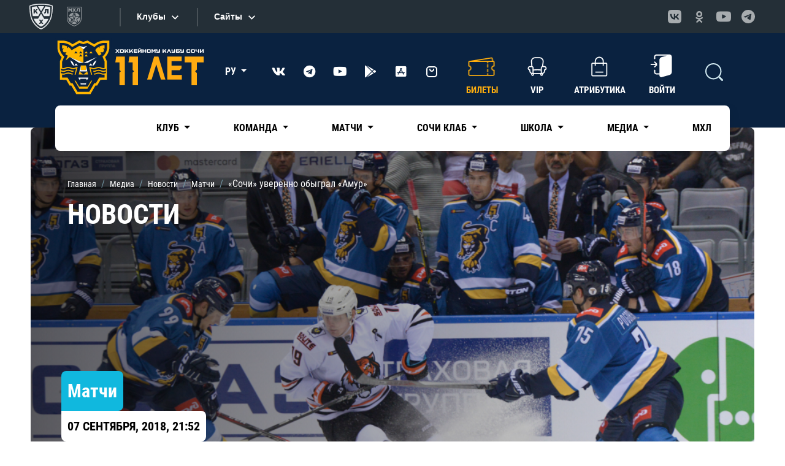

--- FILE ---
content_type: text/html; charset=UTF-8
request_url: https://www.hcsochi.ru/media/news/Sochi-uverenno-obygral-Amur-323/
body_size: 28988
content:

    <!DOCTYPE html>
<html xml:lang="ru" lang="ru">

    <head>

        <link href="/bitrix/js/ui/design-tokens/dist/ui.design-tokens.min.css?175991303523463" type="text/css"  rel="stylesheet" />
<link href="/bitrix/js/ui/fonts/opensans/ui.font.opensans.min.css?16672113682320" type="text/css"  rel="stylesheet" />
<link href="/bitrix/js/main/popup/dist/main.popup.bundle.min.css?175991316128056" type="text/css"  rel="stylesheet" />
<link href="/bitrix/cache/css/s1/2021_sochihk_news_inner/template_7b460dc48819f5a9b3c7ae29bdad1f1d/template_7b460dc48819f5a9b3c7ae29bdad1f1d_v1.css?1763647568673" type="text/css"  data-template-style="true" rel="stylesheet" />
        <meta name="description" content="ХК Сочи" />
        <script>if(!window.BX)window.BX={};if(!window.BX.message)window.BX.message=function(mess){if(typeof mess==='object'){for(let i in mess) {BX.message[i]=mess[i];} return true;}};</script>
<script>(window.BX||top.BX).message({"JS_CORE_LOADING":"Загрузка...","JS_CORE_NO_DATA":"- Нет данных -","JS_CORE_WINDOW_CLOSE":"Закрыть","JS_CORE_WINDOW_EXPAND":"Развернуть","JS_CORE_WINDOW_NARROW":"Свернуть в окно","JS_CORE_WINDOW_SAVE":"Сохранить","JS_CORE_WINDOW_CANCEL":"Отменить","JS_CORE_WINDOW_CONTINUE":"Продолжить","JS_CORE_H":"ч","JS_CORE_M":"м","JS_CORE_S":"с","JSADM_AI_HIDE_EXTRA":"Скрыть лишние","JSADM_AI_ALL_NOTIF":"Показать все","JSADM_AUTH_REQ":"Требуется авторизация!","JS_CORE_WINDOW_AUTH":"Войти","JS_CORE_IMAGE_FULL":"Полный размер"});</script>

<script src="/bitrix/js/main/core/core.min.js?1759913222229643"></script>

<script>BX.Runtime.registerExtension({"name":"main.core","namespace":"BX","loaded":true});</script>
<script>BX.setJSList(["\/bitrix\/js\/main\/core\/core_ajax.js","\/bitrix\/js\/main\/core\/core_promise.js","\/bitrix\/js\/main\/polyfill\/promise\/js\/promise.js","\/bitrix\/js\/main\/loadext\/loadext.js","\/bitrix\/js\/main\/loadext\/extension.js","\/bitrix\/js\/main\/polyfill\/promise\/js\/promise.js","\/bitrix\/js\/main\/polyfill\/find\/js\/find.js","\/bitrix\/js\/main\/polyfill\/includes\/js\/includes.js","\/bitrix\/js\/main\/polyfill\/matches\/js\/matches.js","\/bitrix\/js\/ui\/polyfill\/closest\/js\/closest.js","\/bitrix\/js\/main\/polyfill\/fill\/main.polyfill.fill.js","\/bitrix\/js\/main\/polyfill\/find\/js\/find.js","\/bitrix\/js\/main\/polyfill\/matches\/js\/matches.js","\/bitrix\/js\/main\/polyfill\/core\/dist\/polyfill.bundle.js","\/bitrix\/js\/main\/core\/core.js","\/bitrix\/js\/main\/polyfill\/intersectionobserver\/js\/intersectionobserver.js","\/bitrix\/js\/main\/lazyload\/dist\/lazyload.bundle.js","\/bitrix\/js\/main\/polyfill\/core\/dist\/polyfill.bundle.js","\/bitrix\/js\/main\/parambag\/dist\/parambag.bundle.js"]);
</script>
<script>BX.Runtime.registerExtension({"name":"fx","namespace":"window","loaded":true});</script>
<script>BX.Runtime.registerExtension({"name":"ui.tooltip","namespace":"BX.UI","loaded":true});</script>
<script>BX.Runtime.registerExtension({"name":"ui.design-tokens","namespace":"window","loaded":true});</script>
<script>BX.Runtime.registerExtension({"name":"ui.fonts.opensans","namespace":"window","loaded":true});</script>
<script>BX.Runtime.registerExtension({"name":"main.popup","namespace":"BX.Main","loaded":true});</script>
<script>BX.Runtime.registerExtension({"name":"popup","namespace":"window","loaded":true});</script>
<script>(window.BX||top.BX).message({"LANGUAGE_ID":"ru","FORMAT_DATE":"DD.MM.YYYY","FORMAT_DATETIME":"DD.MM.YYYY HH:MI:SS","COOKIE_PREFIX":"BITRIX_SM","SERVER_TZ_OFFSET":"10800","UTF_MODE":"Y","SITE_ID":"s1","SITE_DIR":"\/","USER_ID":"","SERVER_TIME":1768959702,"USER_TZ_OFFSET":0,"USER_TZ_AUTO":"Y","bitrix_sessid":"137fdeda16e9e16ffb81dfb1805a6237"});</script>


<script  src="/bitrix/cache/js/s1/2021_sochihk_news_inner/kernel_main/kernel_main_v1.js?1763817000197433"></script>
<script src="/bitrix/js/main/popup/dist/main.popup.bundle.min.js?175991334167261"></script>
<script src="/bitrix/js/yandex.metrika/script.js?17022981226603"></script>
<script>BX.setJSList(["\/bitrix\/js\/main\/core\/core_fx.js","\/bitrix\/js\/main\/session.js","\/bitrix\/js\/main\/pageobject\/dist\/pageobject.bundle.js","\/bitrix\/js\/main\/core\/core_window.js","\/bitrix\/js\/main\/date\/main.date.js","\/bitrix\/js\/main\/core\/core_date.js","\/bitrix\/js\/main\/utils.js","\/bitrix\/components\/bitrix\/search.title\/script.js","\/local\/templates\/.default\/components\/bitrix\/search.title\/modal\/script.js"]);</script>
<script>BX.setCSSList(["\/local\/templates\/.default\/components\/bitrix\/breadcrumb\/2021\/style.css"]);</script>
<script>
					(function () {
						"use strict";

						var counter = function ()
						{
							var cookie = (function (name) {
								var parts = ("; " + document.cookie).split("; " + name + "=");
								if (parts.length == 2) {
									try {return JSON.parse(decodeURIComponent(parts.pop().split(";").shift()));}
									catch (e) {}
								}
							})("BITRIX_CONVERSION_CONTEXT_s1");

							if (cookie && cookie.EXPIRE >= BX.message("SERVER_TIME"))
								return;

							var request = new XMLHttpRequest();
							request.open("POST", "/bitrix/tools/conversion/ajax_counter.php", true);
							request.setRequestHeader("Content-type", "application/x-www-form-urlencoded");
							request.send(
								"SITE_ID="+encodeURIComponent("s1")+
								"&sessid="+encodeURIComponent(BX.bitrix_sessid())+
								"&HTTP_REFERER="+encodeURIComponent(document.referrer)
							);
						};

						if (window.frameRequestStart === true)
							BX.addCustomEvent("onFrameDataReceived", counter);
						else
							BX.ready(counter);
					})();
				</script>
        <script type="text/javascript">
            window.counters = [];
        </script>
        
<script>window[window.dataLayerName] = window[window.dataLayerName] || [];</script>



        <script  src="/bitrix/cache/js/s1/2021_sochihk_news_inner/template_b0c659777880192b5c6c28122f92dd3e/template_b0c659777880192b5c6c28122f92dd3e_v1.js?176364756817334"></script>
<script>new Image().src='https://hcsochi.ru/bitrix/spread.php?s=QklUUklYX1NNX0dVRVNUX0lEATIzNjk4OTMzATE4MDAwNjM3MDEBLwEBAQJCSVRSSVhfU01fTEFTVF9WSVNJVAEyMS4wMS4yMDI2IDA0OjQxOjQxATE4MDAwNjM3MDEBLwEBAQI%3D&k=9071bbc9e4a106cc6dad4e9517b06eca';
</script>




        <meta charset="utf-8">
        <meta name="viewport" content="width=device-width, initial-scale=1, shrink-to-fit=no">

        <link rel="preconnect" href="https://fonts.gstatic.com">
        <link href="https://fonts.googleapis.com/css2?family=Roboto+Condensed:ital,wght@0,300;0,400;0,700;1,300;1,400;1,700&family=Roboto:ital,wght@0,300;0,400;0,700;0,900;1,300;1,400;1,700;1,900&display=swap"
              rel="stylesheet">


        <link href="/local/templates/2021_sochihk_default/assets/css/bootstrap.min.css" rel="stylesheet">
        <link href="/local/templates/2021_sochihk_default/assets/css/all.min.css" rel="stylesheet">
        <link href="/local/templates/2021_sochihk_default/assets/css/fontawesome.min.css" rel="stylesheet">
        <link href="/local/templates/2021_sochihk_default/assets/css/slick.css" rel="stylesheet">
        <link href="/local/templates/2021_sochihk_default/assets/css/jquery.fancybox.min.css" rel="stylesheet">
        <link href="/local/templates/2021_sochihk_default/assets/css/swiper-bundle.min.css" rel="stylesheet">
        <link href="/local/templates/2021_sochihk_default/assets/css/bootstrap-select.min.css" rel="stylesheet">
        <link href="/local/templates/2021_sochihk_default/assets/css/styles.min.css?c=22" rel="stylesheet">
        <link href="/local/templates/2021_sochihk_default/assets/css/media.css?c=22" rel="stylesheet">

        <link href="/local/templates/2021_sochihk_default/custom/custom.css?c=22" rel="stylesheet">
<!--        <link href="--><!--custom/im/custom.css" rel="stylesheet">-->
        <link href="/local/templates/2021_sochihk_default/custom/custom_main_amigo.min.css" rel="stylesheet">


<!--        <link rel="shortcut icon" href="--><!--assets/favicon.ico" type="image/x-icon">-->

        <link rel="icon" type="image/png" href="/upload/logo/LOGO_SOCHI_120.png">
        <link rel="apple-touch-icon" href="/upload/logo/LOGO_SOCHI_120.png">

        <title> Официальный сайт ХК Сочи</title>

        <!-- Yandex.Metrika counter -->
        <script type="text/javascript">
            (function(m,e,t,r,i,k,a){
                m[i]=m[i]||function(){(m[i].a=m[i].a||[]).push(arguments)};
                m[i].l=1*new Date();
                for (var j = 0; j < document.scripts.length; j++) {if (document.scripts[j].src === r) { return; }}
                k=e.createElement(t),a=e.getElementsByTagName(t)[0],k.async=1,k.src=r,a.parentNode.insertBefore(k,a)
            })(window, document,'script','https://mc.yandex.ru/metrika/tag.js?id=90157155', 'ym');

            ym(90157155, 'init', {ssr:true, webvisor:true, clickmap:true, accurateTrackBounce:true, trackLinks:true});
        </script>
        <noscript><div><img src="https://mc.yandex.ru/watch/90157155" style="position:absolute; left:-9999px;" alt="" /></div></noscript>
        <!-- /Yandex.Metrika counter -->

    </head>

<body class="inner-page">

    <div id="panel">
            </div>

    <div id="n_menu_bl" class="s_khl_menu_n_menu_bl"></div>
    <script src="//www.khl.ru/nav/js/scripts.php?type=khl&lang=ru"
            async></script>

    <!---->
    <!--    <div class="up-btn">-->
    <!--        <svg width="40" height="40" viewBox="0 0 40 40" fill="none" xmlns="http://www.w3.org/2000/svg">-->
    <!--            <path fill-rule="evenodd" clip-rule="evenodd" d="M39.9997 24.2857C39.9997 32.9645 31.0456 40 20 40C8.95432 40 0.000305176 32.9645 0.000305176 24.2857C0.000305176 21.3623 0.000305176 18.6377 0.000305176 15.7144H0.00512403C0.202697 24.1031 9.07817 30.8572 20 30.8572C30.9218 30.8572 39.7972 24.1031 39.9948 15.7144H39.9996C39.9996 18.6377 39.9996 21.3623 39.9996 24.2857H39.9997Z" fill="#383838" />-->
    <!--            <path d="M22.4995 30.7377V39.8782C22.1685 39.9106 21.8351 39.9366 21.4995 39.9562V30.8143C21.8351 30.795 22.1685 30.7695 22.4995 30.7377V30.7377ZM39.6419 27.2537C39.4123 28.1973 39.0758 29.1112 38.6419 29.9868V21.0263C39.0758 20.1666 39.412 19.2694 39.6419 18.3428V27.2537V27.2537ZM38.499 30.266C38.2048 30.8273 37.8706 31.3724 37.4989 31.8985V22.9028C37.8706 22.3861 38.2051 21.8512 38.499 21.3004V30.266V30.266ZM37.3561 32.0989C37.0468 32.5221 36.7126 32.9329 36.356 33.3303V24.3088C36.7126 23.9187 37.0468 23.5157 37.3561 23.0998V32.0989V32.0989ZM36.2132 33.4867C35.8968 33.8303 35.5629 34.1637 35.2131 34.4857V25.4432C35.5629 25.1272 35.8968 24.7998 36.2132 24.4624V33.4868V33.4867ZM35.0702 34.6161C34.7499 34.9043 34.416 35.1835 34.0702 35.4525V26.3925C34.4163 26.1281 34.7499 25.8542 35.0702 25.5713V34.616V34.6161ZM33.3562 35.9815C33.0322 36.2102 32.6988 36.4311 32.3561 36.6431V27.5612C32.6991 27.3532 33.0322 27.136 33.3562 26.9115V35.9815V35.9815ZM31.6423 37.0637C31.3164 37.2474 30.9827 37.4235 30.6423 37.5918V28.493C30.9827 28.3277 31.3161 28.1548 31.6423 27.9745V37.0637V37.0637ZM29.9282 37.9297C29.6008 38.0771 29.2672 38.2172 28.9282 38.3501V29.2371C29.2669 29.1064 29.6006 28.9695 29.9282 28.8249V37.9297V37.9297ZM27.6424 38.8107C27.3133 38.9179 26.98 39.0179 26.6423 39.1115V29.9846C26.98 29.8927 27.3133 29.7949 27.6424 29.6898V38.8107V38.8107ZM25.3568 39.4292C25.0269 39.5012 24.6933 39.5664 24.3568 39.6251V30.4891C24.6933 30.4313 25.0266 30.3675 25.3568 30.2966V39.4292V39.4292ZM18.5005 39.9562C18.1648 39.9366 17.8312 39.9106 17.5004 39.8782V30.7377C17.8315 30.7695 18.1648 30.795 18.5005 30.8143V39.9562V39.9562ZM15.6432 39.6251C15.3064 39.5662 14.9731 39.5012 14.6431 39.4292V30.2967C14.9731 30.3673 15.3064 30.4313 15.6432 30.4891V39.6251V39.6251ZM13.3576 39.1115C13.02 39.0179 12.6866 38.9179 12.3575 38.8107V29.6898C12.6864 29.7949 13.02 29.893 13.3576 29.9846V39.1115V39.1115ZM11.0718 38.3501C10.733 38.2172 10.3994 38.0771 10.0717 37.9297V28.8249C10.3994 28.9698 10.733 29.1064 11.0718 29.2371V38.3501V38.3501ZM9.35767 37.5918C9.01723 37.4235 8.68388 37.2472 8.35761 37.0638V27.9746C8.68388 28.1548 9.01751 28.3275 9.35767 28.493V37.5919V37.5918ZM7.64385 36.6431C7.30087 36.4311 6.9678 36.2103 6.6438 35.9815V26.9115C6.9678 27.1363 7.30115 27.3532 7.64385 27.5612V36.6431V36.6431ZM5.92976 35.4526C5.58365 35.1833 5.25002 34.9043 4.9297 34.6161V25.5714C5.2503 25.8545 5.58365 26.1284 5.92976 26.3926V35.4526V35.4526ZM4.78684 34.4857C4.43677 34.1637 4.10313 33.8303 3.78679 33.4867V24.4624C4.10341 24.8 4.43676 25.1272 4.78684 25.4432V34.4857V34.4857ZM3.64392 33.3303C3.28733 32.9329 2.95313 32.5221 2.64387 32.0989V23.0999C2.95341 23.5154 3.28733 23.9188 3.64392 24.3088V33.3303V33.3303ZM2.501 31.8985C2.12938 31.3724 1.7949 30.8273 1.50095 30.2661V21.3004C1.79518 21.8515 2.12938 22.3861 2.501 22.9028V31.8985V31.8985ZM1.35809 29.9868C0.924105 29.1112 0.587921 28.1973 0.358032 27.2537V18.3428C0.587637 19.2691 0.924105 20.1668 1.35809 21.0263V29.9868V29.9868Z" fill="#2C2C2C" />-->
    <!--            <path fill-rule="evenodd" clip-rule="evenodd" d="M39.9974 15.5698L39.9997 15.7141C39.9997 24.3932 31.0456 31.4287 20 31.4287C8.95432 31.4287 0.000305176 24.3932 0.000305176 15.7141L0.00257287 15.5698C0.101218 24.0255 9.01554 30.8569 20 30.8569C30.9844 30.8569 39.8987 24.0255 39.9973 15.5698H39.9974Z" fill="#4D4D4D" />-->
    <!--            <path d="M19.9998 30.8573C31.0454 30.8573 39.9996 23.9496 39.9996 15.4286C39.9996 6.90763 31.0454 0 19.9998 0C8.95422 0 0 6.90763 0 15.4286C0 23.9496 8.95422 30.8573 19.9998 30.8573Z" fill="black" />-->
    <!--            <path class="up-btn__arrow" fill-rule="evenodd" clip-rule="evenodd" d="M13.6459 14.6463L13.6544 14.6378L19.6468 8.64627C19.8418 8.45124 20.1587 8.45124 20.3537 8.64627L26.3543 14.6463C26.5494 14.8413 26.5494 15.1582 26.3543 15.3533C26.2568 15.4508 26.129 15.4995 26.0009 15.4995V15.4998H23.001V22.4982C23.001 22.774 22.7756 22.9996 22.4998 22.9996H17.5001C17.2243 22.9996 16.999 22.774 16.999 22.4982V15.4998H13.9994C13.7233 15.4998 13.4993 15.2759 13.4993 14.9998C13.4993 14.8617 13.5555 14.7367 13.6459 14.6463L13.6459 14.6463Z" fill="white" />-->
    <!--        </svg>-->
    <!--    </div>-->

<div class="wrapper">


    <div class="bottom-fixed">
        <div class="container">
            <div class="bottom-fixed__row">

                <a href="https://tickets.hcsochi.ru/" class="bottom-fixed-item" target="_blank">
    <div class="bottom-fixed-item__icon">
        <i class="ticket-icon">
            <svg width="28" height="38" viewBox="0 0 28 38" fill="none" xmlns="http://www.w3.org/2000/svg">
                <path fill-rule="evenodd" clip-rule="evenodd" d="M1.00011 35.0003V3.0001C1.00011 1.89997 1.89983 1.00024 2.99996 1.00024H7.99973C7.99973 4.31425 10.6861 7.00067 14.0002 7.00067C17.3142 7.00067 20.0006 4.31425 20.0006 1.00024H25.0001C26.1002 1.00024 26.9999 1.9011 26.9999 3.0001V35.0003C26.9999 36.0993 26.0991 37.0001 25.0001 37.0001H20.0006C20.0006 33.6861 17.3142 30.9997 14.0002 30.9997C10.6861 30.9997 7.99973 33.6861 7.99973 37.0001H2.99996C1.90068 37.0001 1.00011 36.1004 1.00011 35.0003V35.0003Z" stroke="white" stroke-width="2.00014" stroke-linecap="round" stroke-linejoin="round"/>
                <path d="M2.99995 14.9995H25.0001" stroke="white" stroke-width="2.00014" stroke-dasharray="2 2"/>
            </svg>
        </i>
    </div>
    <div class="bottom-fixed-item__text">
        Билеты
    </div>
</a>
                <a href="https://shop.hcsochi.ru/" class="bottom-fixed-item" target="_blank">
    <div class="bottom-fixed-item__icon">
        <i class="shop-icon">
            <svg width="32" height="40" viewBox="0 0 32 40" fill="none" xmlns="http://www.w3.org/2000/svg">
                <path fill-rule="evenodd" clip-rule="evenodd" d="M28.9957 11.0025L30.9953 36.9952C31.0795 38.0882 30.0919 38.9945 28.996 38.9945H3.00252C1.90608 38.9945 0.934627 38.0933 1.00321 36.9952L3.0028 11.0025C3.08725 9.90548 3.90227 9.00317 5.0021 9.00317H26.9965C28.0963 9.00317 28.9272 9.90605 28.9958 11.0025H28.9957Z" stroke="white" stroke-width="1.99959"/>
                <path d="M21.998 13.0018V7.00329C21.998 3.70436 19.2985 1.00537 16.0001 1.00537H15.9996C12.7012 1.00537 10.0016 3.70493 10.0016 7.00329V13.0018" stroke="white" stroke-width="1.99959" stroke-linecap="round" stroke-linejoin="round"/>
            </svg>
        </i>
    </div>
    <div class="bottom-fixed-item__text">
        Магазин
    </div>
</a>

                <a href="https://club.hcsochi.ru/" class="bottom-fixed-item">
    <div class="bottom-fixed-item__icon">
        <i class="loyalty-icon">
            <svg width="38" height="38" viewBox="0 0 38 38" fill="none" xmlns="http://www.w3.org/2000/svg">
                <path d="M19 36.9999C28.941 36.9999 36.9998 28.9411 36.9998 19.0001C36.9998 9.05904 28.941 1.00024 19 1.00024C9.05897 1.00024 1.00017 9.05904 1.00017 19.0001C1.00017 28.9411 9.05897 36.9999 19 36.9999Z" stroke="white" stroke-width="2.00012"/>
                <path fill-rule="evenodd" clip-rule="evenodd" d="M19 8.18188L22.401 14.5564L29.5145 15.8209L24.5027 21.0254L25.4984 28.182L19 25.0236L12.5016 28.182L13.4975 21.0254L8.4855 15.8209L15.5991 14.5564L19 8.18188Z" stroke="white" stroke-width="2.00012" stroke-linecap="round" stroke-linejoin="round"/>
            </svg>
        </i>
    </div>
    <div class="bottom-fixed-item__text">
        Сочи Клаб
    </div>
</a>
                <a href="https://lk.hcsochi.ru" class="bottom-fixed-item">
    <div class="bottom-fixed-item__icon">
        <i class="lk-icon">
            <svg width="32" height="34" viewBox="0 0 32 34" fill="none" xmlns="http://www.w3.org/2000/svg">
                <path d="M16 16.9998C20.4183 16.9998 23.9999 13.4181 23.9999 8.99991C23.9999 4.58168 20.4183 1 16 1C11.5818 1 8.00014 4.58168 8.00014 8.99991C8.00014 13.4181 11.5818 16.9998 16 16.9998Z" stroke="white" stroke-width="2.00014" stroke-linecap="round" stroke-linejoin="round"/>
                <path d="M1.00007 32.9999C2.81907 26.5117 8.97145 21.9998 16.0001 21.9998C23.0286 21.9998 29.181 26.5117 31.0001 32.9999" stroke="white" stroke-width="2.00014" stroke-linecap="round" stroke-linejoin="round"/>
            </svg>
        </i>
    </div>
    <div class="bottom-fixed-item__text">
        Кабинет
    </div>
</a>

                <div class="mobile-burger">
                    <div class="mobile-burger-btn">
                        <div class="mobile-burger-btn__icon">
                            <i class="icon-burger"></i>
                        </div>
                        <div class="mobile-burger-btn__text">Меню</div>
                    </div>
                    <div class="mobile-burger-body">
                        <div class="mobile-burger-body__close">
                            <i class="mob-close"></i>
                        </div>
                        <div class="mobile-burger-body__logo">
                            <a href="/">
                                
                                <img src="/local/templates/2021_sochihk_default/custom/images/HC_Sochi_horizontal-navy.png" width="150" alt="" title="" style="max-width: 150px;">
                            </a>
                        </div>

                        <ul class="mobile-burger-body__list">

			<li class="dropdown ">
		<a class="dropdown-toggle" href="/club/" role="button" id="dropdownMenuLink"  data-bs-toggle="dropdown" aria-haspopup="true" aria-expanded="false">
			Клуб		</a>

		<div class="dropdown-menu" aria-labelledby="dropdownMenuLink">
						<a class="dropdown-item " href="/club/history/">История</a>
						<a class="dropdown-item " href="/club/partner/">Спонсоры и партнеры</a>
						<a class="dropdown-item " href="/club/cooperation/">Сотрудничество</a>
						<a class="dropdown-item " href="/club/arena/">ДС «Большой»</a>
						<a class="dropdown-item " href="/club/contacts/">Контакты</a>
					</div>
	</li>
	
			<li class="dropdown ">
		<a class="dropdown-toggle" href="/team/" role="button" id="dropdownMenuLink"  data-bs-toggle="dropdown" aria-haspopup="true" aria-expanded="false">
			Команда		</a>

		<div class="dropdown-menu" aria-labelledby="dropdownMenuLink">
						<a class="dropdown-item " href="/team/coaches/">Тренерский штаб</a>
						<a class="dropdown-item " href="/team/">Игроки</a>
						<a class="dropdown-item " href="/team/staff/">Персонал</a>
						<a class="dropdown-item " href="/team/mascot/">Талисман</a>
						<a class="dropdown-item " href="/team/direction/">Спортивное руководство</a>
					</div>
	</li>
	
			<li class="dropdown ">
		<a class="dropdown-toggle" href="/games/" role="button" id="dropdownMenuLink"  data-bs-toggle="dropdown" aria-haspopup="true" aria-expanded="false">
			Матчи		</a>

		<div class="dropdown-menu" aria-labelledby="dropdownMenuLink">
						<a class="dropdown-item " href="/games/">Календарь игр</a>
						<a class="dropdown-item " href="/games/statistics/">Статистика</a>
					</div>
	</li>
	
			<li class="dropdown ">
		<a class="dropdown-toggle" href="/fan-zone/" role="button" id="dropdownMenuLink"  data-bs-toggle="dropdown" aria-haspopup="true" aria-expanded="false">
			Сочи Клаб		</a>

		<div class="dropdown-menu" aria-labelledby="dropdownMenuLink">
						<a class="dropdown-item " href="https://club.hcsochi.ru/">Программа лояльности</a>
						<a class="dropdown-item " href="/fan-zone/leo-i-sochi-queens/">Sochi Queens</a>
						<a class="dropdown-item " href="/fan-zone/">Фан-сектор</a>
						<a class="dropdown-item " href="/fan-zone/stickers/">Стикеры</a>
						<a class="dropdown-item " href="/fan-zone/fans-guide/">Путеводитель болельщика</a>
						<a class="dropdown-item " href="/fan-zone/family-sector/">Семейный сектор</a>
						<a class="dropdown-item " href="/fan-zone/bar/">Сочи Клаб Бар</a>
					</div>
	</li>
	
			<li class="dropdown ">
		<a class="dropdown-toggle" href="/school/" role="button" id="dropdownMenuLink"  data-bs-toggle="dropdown" aria-haspopup="true" aria-expanded="false">
			Школа		</a>

		<div class="dropdown-menu" aria-labelledby="dropdownMenuLink">
						<a class="dropdown-item " href="/school/">Школа</a>
						<a class="dropdown-item " href="/school/coach/">Тренерский штаб</a>
						<a class="dropdown-item " href="/school/faq/">Часто задаваемые вопросы</a>
						<a class="dropdown-item " href="/school/novyy-nabor/">Новый набор</a>
						<a class="dropdown-item " href="/school/svedeniya-ob-obrazovatelnoy-organizatsii/">Сведения об образовательной организации</a>
					</div>
	</li>
	
			<li class="dropdown ">
		<a class="dropdown-toggle" href="/media/" role="button" id="dropdownMenuLink"  data-bs-toggle="dropdown" aria-haspopup="true" aria-expanded="false">
			Медиа		</a>

		<div class="dropdown-menu" aria-labelledby="dropdownMenuLink">
						<a class="dropdown-item active" href="/media/news/">Новости</a>
						<a class="dropdown-item " href="/media/photo/">Фото</a>
						<a class="dropdown-item " href="/media/video/">Видео</a>
						<a class="dropdown-item " href="/media/programs/">Программки</a>
						<a class="dropdown-item " href="/media/accreditation/">Аккредитация</a>
						<a class="dropdown-item " href="https://brandbook.hcsochi.ru/">Брендбук</a>
					</div>
	</li>
	
			<li class=""><a href="https://mhl.hcsochi.ru/">МХЛ</a>
	</li>
	
	
</ul>

                        <div class="soc">

                            <ul>
	<li><a target="_blank" class="vk" href="https://vk.com/hcsochi"><i class="fab fa-vk"></i></a></li>
	<li><a target="_blank" class="telegram" href="https://t.me/sochihc"><i class="fab fa-telegram"></i></a></li>
	 <!--    <li><a  target="_blank"  class="twitter" href="https://twitter.com/HCSochi"><i class="fab fa-twitter"></i></a></li>!-->
	<li><a target="_blank" class="youtube" href="https://www.youtube.com/user/sochihc"><i class="fab fa-youtube"></i></a></li>
	<li><a target="_blank" href="https://play.google.com/store/apps/details?id=ru.hcsochi"><i class="fab fa-google-play"></i></a></li>
	<li><a target="_blank" href="https://apps.apple.com/ru/app/хк-сочи/id1661551981"><i class="fab fa-app-store-ios"></i></a></li>
<li><a target="_blank" href="/upload/app/hcsochi_1_0_41.apk">
<svg width="24" height="24" viewBox="0 0 24 24" fill="none" xmlns="http://www.w3.org/2000/svg">
<path d="M16 4H8C5.79086 4 4 5.79086 4 8V16C4 18.2091 5.79086 20 8 20H16C18.2091 20 20 18.2091 20 16V8C20 5.79086 18.2091 4 16 4Z" stroke="white" stroke-width="2" stroke-linecap="round" stroke-linejoin="round"/>
<path d="M9 8C9 8.79565 9.31607 9.55871 9.87868 10.1213C10.4413 10.6839 11.2044 11 12 11C12.7956 11 13.5587 10.6839 14.1213 10.1213C14.6839 9.55871 15 8.79565 15 8" stroke="white" stroke-width="2" stroke-linecap="round" stroke-linejoin="round"/>
</svg>
</a></li>
</ul>
                        </div>
                    </div>
                </div>
            </div>
        </div>
    </div>

    <header>
        <div class="header-bg">
            <div class="mobile-header">
                <div class="container">
                    <div class="mobile-header__row">
                        <a class="logo" href="/">
                                <span class="logo__img" style="width: 150px;">

                                    

                                    <img src="/local/templates/2021_sochihk_default/custom/images/HC_Sochi_horizontal-white.png" alt="" title="" style="padding-top: 10px;max-width: 190px;">
                                </span>
                            <span class="logo__body">
                                    <!--<img src="/local/templates/2021_sochihk_default/custom\images\HC_Sochi_horizontal-navy.png">!-->                                </span>
                        </a>
                                                                        <div class="lang">
                            <div class="dropdown">
                                <a class="dropdown-toggle" href="#" role="button" id="dropdownMenuLink"
                                   data-bs-toggle="dropdown" aria-expanded="false">
                                    РУ                                </a>

                                <ul class="dropdown-menu dropdown-menu-end" aria-labelledby="dropdownMenuLink">
                                    <li><a class="dropdown-item active"
                                           href="/">РУ</a></li>
                                    <li><a class="dropdown-item " href="/en/">EN</a>
                                    </li>
                                </ul>
                            </div>
                        </div>
                        
                    </div>
                </div>
            </div>

            <div class="header-top">
                <div class="container">
                    <div class="header-top__row">
                        <a class="logo" href="/">
                                                        <span class="logo__img" style="margin-right:0px;width: 250px;">

                                    <!--<img src="custom/images/HC_Sochi_horizontal-white.png" alt="" title="">!-->
                                    <!--<img src="custom/images/logo_ten_year.svg" alt="" title="">!-->
                                    <img src="/local/templates/2021_sochihk_default/custom/images/logo_eleven_year.svg" alt="" title="">
                                </span>
                            <span class="logo__body">
                                    <!--<img src="/local/templates/2021_sochihk_default/custom\images\HC_Sochi_horizontal-navy.png">!-->                                </span>

                        </a>
                        <div class="lang">
                            <div class="dropdown">
                                <a class="dropdown-toggle" href="#" role="button" id="dropdownMenuLink"
                                   data-bs-toggle="dropdown" aria-expanded="false">
                                    РУ                                </a>

                                <ul class="dropdown-menu dropdown-menu-end" aria-labelledby="dropdownMenuLink">
                                    <li><a class="dropdown-item active"
                                           href="/">РУ</a></li>
                                    <li><a class="dropdown-item " href="/en/">EN</a>
                                    </li>
                                </ul>
                            </div>
                        </div>

                        <div class="soc">
                            <ul>
	<li><a target="_blank" class="vk" href="https://vk.com/hcsochi"><i class="fab fa-vk"></i></a></li>
	<li><a target="_blank" class="telegram" href="https://t.me/sochihc"><i class="fab fa-telegram"></i></a></li>
	 <!--    <li><a  target="_blank"  class="twitter" href="https://twitter.com/HCSochi"><i class="fab fa-twitter"></i></a></li>!-->
	<li><a target="_blank" class="youtube" href="https://www.youtube.com/user/sochihc"><i class="fab fa-youtube"></i></a></li>
	<li><a target="_blank" href="https://play.google.com/store/apps/details?id=ru.hcsochi"><i class="fab fa-google-play"></i></a></li>
	<li><a target="_blank" href="https://apps.apple.com/ru/app/хк-сочи/id1661551981"><i class="fab fa-app-store-ios"></i></a></li>
<li><a target="_blank" href="/upload/app/hcsochi_1_0_41.apk">
<svg width="24" height="24" viewBox="0 0 24 24" fill="none" xmlns="http://www.w3.org/2000/svg">
<path d="M16 4H8C5.79086 4 4 5.79086 4 8V16C4 18.2091 5.79086 20 8 20H16C18.2091 20 20 18.2091 20 16V8C20 5.79086 18.2091 4 16 4Z" stroke="white" stroke-width="2" stroke-linecap="round" stroke-linejoin="round"/>
<path d="M9 8C9 8.79565 9.31607 9.55871 9.87868 10.1213C10.4413 10.6839 11.2044 11 12 11C12.7956 11 13.5587 10.6839 14.1213 10.1213C14.6839 9.55871 15 8.79565 15 8" stroke="white" stroke-width="2" stroke-linecap="round" stroke-linejoin="round"/>
</svg>
</a></li>
</ul>                        </div>

                        <div class="header-top__right">
                            
                            
                            <div class="header-list">

                                <a href="https://tickets.hcsochi.ru/" class="header-list-item active" target="_blank">
										<span class="header-list-item__icon pulse">
											<i class="ticket-icon">
												<svg width="43" height="31" viewBox="0 0 43 31" fill="none" xmlns="http://www.w3.org/2000/svg">
<path d="M30.7868 9.72112C30.7868 10.2047 31.1788 10.5967 31.6623 10.5967C32.1459 10.5967 32.5379 10.2047 32.5379 9.72112H30.7868ZM32.5379 12.4301C32.5379 11.9466 32.1459 11.5546 31.6623 11.5546C31.1788 11.5546 30.7868 11.9466 30.7868 12.4301H32.5379ZM30.7868 16.5192C30.7868 17.0027 31.1788 17.3947 31.6623 17.3947C32.1459 17.3947 32.5379 17.0027 32.5379 16.5192H30.7868ZM32.5379 20.3016C32.5379 19.818 32.1459 19.426 31.6623 19.426C31.1788 19.426 30.7868 19.818 30.7868 20.3016H32.5379ZM30.7868 23.8284C30.7868 24.3119 31.1788 24.7039 31.6623 24.7039C32.1459 24.7039 32.5379 24.3119 32.5379 23.8284H30.7868ZM32.5379 27.2018C32.5379 26.7183 32.1459 26.3263 31.6623 26.3263C31.1788 26.3263 30.7868 26.7183 30.7868 27.2018H32.5379ZM39.2365 2.63421L40.1055 2.5275L39.2365 2.63421ZM41.2243 8.35732V14.4925H42.9754V8.35732H41.2243ZM42.0014 13.7155H41.8966V15.4665H42.0014V13.7155ZM41.8966 22.5423H42.0014V20.7913H41.8966V22.5423ZM41.2243 21.7653V28.4065H42.9754V21.7653H41.2243ZM40.7529 28.8779H2.30619V30.629H40.7529V28.8779ZM1.83476 28.4065V21.7546H0.0837011V28.4065H1.83476ZM5.16928 18.42V17.8378H3.41822V18.42H5.16928ZM1.83476 14.5032V8.35732H0.0837011V14.5032H1.83476ZM2.30619 7.88588H2.97967V6.13482H2.30619V7.88588ZM3.11773 7.87493L37.8252 2.33284L37.5491 0.603687L2.84162 6.14578L3.11773 7.87493ZM2.97967 7.88588H39.7739V6.13482H2.97967V7.88588ZM39.7739 7.88588H40.7529V6.13482H39.7739V7.88588ZM38.3675 2.74092L38.9049 7.11706L40.6429 6.90364L40.1055 2.5275L38.3675 2.74092ZM30.7868 7.52326V9.72112H32.5379V7.52326H30.7868ZM30.7868 12.4301V16.5192H32.5379V12.4301H30.7868ZM30.7868 20.3016V23.8284H32.5379V20.3016H30.7868ZM30.7868 27.2018V29.3997H32.5379V27.2018H30.7868ZM37.8252 2.33284C38.089 2.29073 38.335 2.47586 38.3675 2.74092L40.1055 2.5275C39.9521 1.27794 38.7923 0.405172 37.5491 0.603687L37.8252 2.33284ZM1.04698 13.7155C1.48206 13.7155 1.83476 14.0682 1.83476 14.5032H0.0837011C0.0837011 15.0352 0.514974 15.4665 1.04698 15.4665V13.7155ZM5.16928 17.8378C5.16928 15.5611 3.32366 13.7155 1.04698 13.7155V15.4665C2.35658 15.4665 3.41822 16.5282 3.41822 17.8378H5.16928ZM1.04698 22.5423C3.32366 22.5423 5.16928 20.6967 5.16928 18.42H3.41822C3.41822 19.7296 2.35658 20.7913 1.04698 20.7913V22.5423ZM1.83476 21.7546C1.83476 22.1896 1.48205 22.5423 1.04698 22.5423V20.7913C0.51498 20.7913 0.0837011 21.2225 0.0837011 21.7546H1.83476ZM2.30619 28.8779C2.04583 28.8779 1.83476 28.6668 1.83476 28.4065H0.0837011C0.0837011 29.6339 1.07875 30.629 2.30619 30.629V28.8779ZM41.2243 28.4065C41.2243 28.6668 41.0133 28.8779 40.7529 28.8779V30.629C41.9803 30.629 42.9754 29.6339 42.9754 28.4065H41.2243ZM42.0014 22.5423C41.5722 22.5423 41.2243 22.1944 41.2243 21.7653H42.9754C42.9754 21.2273 42.5393 20.7913 42.0014 20.7913V22.5423ZM37.4832 18.1289C37.4832 20.5664 39.4591 22.5423 41.8966 22.5423V20.7913C40.4262 20.7913 39.2342 19.5993 39.2342 18.1289H37.4832ZM41.8966 13.7155C39.4591 13.7155 37.4832 15.6914 37.4832 18.1289H39.2342C39.2342 16.6585 40.4262 15.4665 41.8966 15.4665V13.7155ZM41.2243 14.4925C41.2243 14.0634 41.5722 13.7155 42.0014 13.7155V15.4665C42.5393 15.4665 42.9754 15.0305 42.9754 14.4925H41.2243ZM42.9754 8.35732C42.9754 7.12987 41.9803 6.13482 40.7529 6.13482V7.88588C41.0133 7.88588 41.2243 8.09695 41.2243 8.35732H42.9754ZM1.83476 8.35732C1.83476 8.09695 2.04583 7.88588 2.30619 7.88588V6.13482C1.07874 6.13482 0.0837011 7.12987 0.0837011 8.35732H1.83476Z" fill="#FFB600"/>
</svg>

											</i>
										</span>
    <span class="header-list-item__text">
											<span>Билеты</span>

										    </span>
</a>                                <a href="https://vip.hcsochi.ru/" class="header-list-item" target="_blank">
											<span class="header-list-item__icon">
												<i class="shop-icon">
													<svg width="32" height="31" viewBox="0 0 32 31" fill="none" xmlns="http://www.w3.org/2000/svg">
<path fill-rule="evenodd" clip-rule="evenodd" d="M12.5236 2.02309C9.48461 2.02309 7.11045 4.64782 7.41434 7.67159L8.14078 14.8997C9.21568 15.2828 9.98508 16.3096 9.98508 17.5161V20.3231C12.4484 19.9515 17.3314 19.563 21.8644 20.3042V17.5161C21.8644 16.2681 22.6877 15.2123 23.8208 14.8624L24.7724 7.84847C25.1906 4.76637 22.7944 2.02309 19.684 2.02309H12.5236ZM9.98508 25.7812V22.0741C12.2683 21.703 17.3227 21.2627 21.8644 22.0588V25.7812C21.8644 25.8265 21.866 25.8715 21.8692 25.9161L9.98028 25.9161C9.98346 25.8715 9.98508 25.8265 9.98508 25.7812ZM10.5892 27.6461V28.8005C10.5892 29.8306 9.75423 30.6655 8.72422 30.6655H8.19739C7.16738 30.6655 6.33239 29.8306 6.33239 28.8005V27.3719C4.44743 26.7078 3.09647 24.9112 3.09647 22.7991V21.6439C1.6895 21.4437 0.607666 20.234 0.607666 18.7717V18.2061C0.607666 16.2914 2.15985 14.7392 4.07457 14.7392H6.38594L5.69302 7.84458C5.28674 3.8021 8.46076 0.293091 12.5236 0.293091H19.684C23.8423 0.293091 27.0458 3.96059 26.4867 8.08107L25.5833 14.7392H27.7749C29.6896 14.7392 31.2418 16.2914 31.2418 18.2061V18.7717C31.2418 20.234 30.16 21.4437 28.753 21.6439V22.7991C28.753 25.0011 27.2846 26.8602 25.2735 27.4505V28.8005C25.2735 29.8306 24.4385 30.6655 23.4085 30.6655H22.8817C21.8516 30.6655 21.0167 29.8306 21.0167 28.8005V27.6461L10.5892 27.6461ZM8.13532 27.6461H8.85922V28.8005C8.85922 28.8751 8.79878 28.9355 8.72422 28.9355H8.19739C8.12283 28.9355 8.06239 28.8751 8.06239 28.8005V27.6462H8.12008C8.12517 27.6462 8.13025 27.6461 8.13532 27.6461ZM7.92416 25.9161C6.21157 25.9057 4.82647 24.5141 4.82647 22.7991V21.2605C4.82647 20.5329 4.2366 19.943 3.50896 19.943C2.86207 19.943 2.33767 19.4186 2.33767 18.7717V18.2061C2.33767 17.2468 3.11531 16.4692 4.07457 16.4692H7.20823C7.78639 16.4692 8.25508 16.9379 8.25508 17.5161V25.7812C8.25508 25.8544 8.19681 25.914 8.12412 25.9161H7.92416ZM22.7467 27.6461V28.8005C22.7467 28.8751 22.8071 28.9355 22.8817 28.9355H23.4085C23.483 28.9355 23.5435 28.8751 23.5435 28.8005V27.6461H22.7467ZM23.925 25.9161C25.6377 25.9058 27.023 24.5142 27.023 22.7991V21.2605C27.023 20.5329 27.6129 19.943 28.3405 19.943C28.9874 19.943 29.5118 19.4186 29.5118 18.7717V18.2061C29.5118 17.2468 28.7341 16.4692 27.7749 16.4692H24.6412C24.0631 16.4692 23.5944 16.9379 23.5944 17.5161V25.7812C23.5944 25.8544 23.6527 25.914 23.7254 25.9161H23.925Z" fill="white"/>
</svg>

												</i>
											</span>
											<span class="header-list-item__text">
												<span>VIP</span>

											</span>
										</a>
                                <a href="https://shop.hcsochi.ru/" class="header-list-item" target="_blank">
										<span class="header-list-item__icon">
											<i class="shop-icon">
												<svg width="27" height="33" viewBox="0 0 27 33" fill="none" xmlns="http://www.w3.org/2000/svg">
<path d="M6.67891 15.1799V7.88993C6.67891 4.29615 9.59225 1.38281 13.186 1.38281V1.38281C16.7798 1.38281 19.6932 4.29615 19.6932 7.88993V15.1799M6.67891 25.6501H19.6932M25.3685 12.4978V30.1902C25.3685 30.9793 24.7288 31.619 23.9397 31.619H2.52865C1.73955 31.619 1.09985 30.9793 1.09985 30.1902V12.4978C1.09985 11.7087 1.73955 11.069 2.52865 11.069H23.9397C24.7288 11.069 25.3685 11.7087 25.3685 12.4978Z" stroke="#FBFEFF" stroke-width="1.85744"/>
</svg>

											</i>
										</span>
    <span class="header-list-item__text">
											<span>Атрибутика</span>

										</span>
</a>

                                
<a href="https://lk.hcsochi.ru/" class="header-list-item">
    <span class="header-list-item__icon">
        <i class="lk-icon">
                            <svg width="40" height="50" viewBox="0 2 40 52" fill="none" xmlns="http://www.w3.org/2000/svg">
                    <path d="M18.6186 12.5831L27.7784 9.99963H10.0008C9.45204 9.99963 8.95173 10.2253 8.58918 10.5878C8.22663 10.9504 8.00128 11.4507 8.00128 11.9995V14.9996C8.00128 15.5518 7.55341 15.9997 7.00122 15.9997C6.44904 15.9997 6.00117 15.5518 6.00117 14.9996V11.9995C6.00117 10.8988 6.45102 9.89815 7.17527 9.1739C7.89952 8.44965 8.90014 7.99951 10.0008 7.99951H31.9992C33.0999 7.99951 34.1005 8.44965 34.8248 9.1739C35.5448 9.89389 35.9938 10.8874 35.9989 11.9808L36.0009 12.1165V37.8828L35.9989 38.0169C35.9969 38.5016 35.9073 38.967 35.746 39.3973C35.5649 39.9385 35.2948 40.4541 34.9574 40.9133C34.3086 41.7968 33.3981 42.4891 32.383 42.7751L19.1578 46.5051C18.814 46.6021 18.4795 46.6486 18.1626 46.6486C17.4395 46.6486 16.7838 46.4195 16.2546 46.008C15.7339 45.6032 15.3458 45.0258 15.1474 44.3219C15.0521 43.9837 15.0008 43.6212 15.0008 43.2419V41.9998H10.0008C8.90016 41.9998 7.89953 41.5497 7.17528 40.8254C6.45104 40.1012 6.00118 39.1005 6.00118 37.9999V34.9994C6.00118 34.4472 6.44905 33.9993 7.00124 33.9993C7.55342 33.9993 8.00129 34.4472 8.00129 34.9994V37.9999C8.00129 38.5486 8.22664 39.0489 8.58919 39.4115C8.95174 39.774 9.45205 39.9997 10.0008 39.9997H15.0008V17.4755C15.0008 16.4029 15.4008 15.3214 16.0443 14.445C16.6931 13.5614 17.6042 12.8692 18.6187 12.5832L18.6186 12.5831ZM6.29425 28.2926C5.90392 28.6829 5.90392 29.3162 6.29425 29.7065C6.68458 30.0968 7.31783 30.0968 7.70816 29.7065L11.6911 25.7236L11.7081 25.7066L11.0011 24.9996L11.7081 24.2927L11.6911 24.2756L11.7084 24.2924C11.8002 24.3842 11.8702 24.4894 11.919 24.6022C11.8683 24.486 11.7963 24.3805 11.7084 24.2924L11.6868 24.2714L7.70816 20.2927C7.31783 19.9024 6.68457 19.9024 6.29425 20.2927C5.90392 20.683 5.90392 21.3163 6.29425 21.7066L8.58717 23.9995H1.0003C0.448114 23.9995 0.000244141 24.4474 0.000244141 24.9996C0.000244141 25.5518 0.448114 25.9997 1.0003 25.9997H8.58717L6.29425 28.2926L6.29425 28.2926ZM11.0012 24.9996L11.7081 25.7066L11.6911 25.7236C11.5117 25.8945 11.2687 25.9997 11.0012 25.9997V24.9996V24.9996ZM11.1216 24.0066C11.1684 24.012 11.214 24.0214 11.2597 24.0333C11.2146 24.0214 11.169 24.0123 11.1216 24.0066ZM11.919 24.6022L11.9241 24.6138L11.9391 24.6521L11.9442 24.6657L11.9454 24.6694L11.9567 24.704L11.9629 24.7249L11.9641 24.7283L11.9675 24.7411C11.9794 24.7862 11.9884 24.8321 11.9941 24.8791L11.9944 24.8814L11.9987 24.927L12.0006 24.9664L12.0012 24.9996L12.0006 25.0328L11.9987 25.0722L11.9944 25.1178L11.9941 25.1201C11.9884 25.1674 11.9794 25.2131 11.9675 25.2581L11.9641 25.2709L11.9629 25.2743L11.9567 25.2953L11.9454 25.3296L11.9442 25.3335L11.9391 25.3468L11.9241 25.3854L11.919 25.397C11.8685 25.5135 11.7965 25.6181 11.7081 25.7066L11.7084 25.7068C11.8002 25.615 11.8705 25.5096 11.919 25.397V24.6022ZM11.9675 24.7411C11.9799 24.7864 11.9884 24.8326 11.9941 24.8791L11.9675 24.7411ZM11.9941 25.1201C11.9887 25.1666 11.9794 25.2125 11.9675 25.2581Z" fill="white" />
                </svg>
                    </i>
    </span>
    <span class="header-list-item__text">
                    <span>Войти</span>
            </span>
</a>

                            </div>
                            <div class="header-search">
                                <div class="hb-search">
    <div class="header-search__btn">
        <i class="search-icon-w">
            <svg width="29" height="29" viewBox="0 0 29 29" fill="none" xmlns="http://www.w3.org/2000/svg">
                <path d="M13.2282 25.4387C19.9718 25.4387 25.4386 19.9719 25.4386 13.2282C25.4386 6.48461 19.9718 1.01782 13.2282 1.01782C6.48455 1.01782 1.01776 6.48461 1.01776 13.2282C1.01776 19.9719 6.48455 25.4387 13.2282 25.4387Z" stroke="#D0E8EF" stroke-width="2.03519" stroke-linecap="round" stroke-linejoin="round"></path>
                <path d="M23.3943 23.3943L27.4737 27.4736" stroke="#D0E8EF" stroke-width="3.05249" stroke-linecap="round" stroke-linejoin="round"></path>
            </svg>
        </i>
    </div>
    
<div class="hb-search__body" id="title-search">
	<div class="container">
		<div class="hb-search-modal">
			<div class="hb-search-modal__close"><i class="mob-close-w"></i></div>
			<div class="hb-search-modal__search">
				<form action="/search/" method="GET">
					<input type="text" id="title-search-input" class="form-control" name="q" value="" autocomplete="off" placeholder="Искать...">
					<button type="submit">
						<i class="icon-search-w">
							<svg width="29" height="29" viewBox="0 0 29 29" fill="none" xmlns="http://www.w3.org/2000/svg">
								<path d="M13.2282 25.4387C19.9718 25.4387 25.4386 19.9719 25.4386 13.2282C25.4386 6.48461 19.9718 1.01782 13.2282 1.01782C6.48455 1.01782 1.01776 6.48461 1.01776 13.2282C1.01776 19.9719 6.48455 25.4387 13.2282 25.4387Z" stroke="#D0E8EF" stroke-width="2.03519" stroke-linecap="round" stroke-linejoin="round"/>
								<path d="M23.3943 23.3943L27.4737 27.4736" stroke="#D0E8EF" stroke-width="3.05249" stroke-linecap="round" stroke-linejoin="round"/>
							</svg>
						</i>
					</button>
				</form>
			</div>
			<div class="hb-search-modal__items">
			</div>
		</div>
	</div>
</div>

<script>
	BX.ready(function(){
		new JCTitleSearch({
			'AJAX_PAGE' : '/media/news/Sochi-uverenno-obygral-Amur-323/?code=Sochi-uverenno-obygral-Amur-323',
			'CONTAINER_ID': 'title-search',
			'INPUT_ID': 'title-search-input',
			'MIN_QUERY_LEN': 2
		});
	});
</script>

</div>                            </div>
                        </div>
                    </div>
                </div>
            </div>
            <div class="header-nav">
                <div class="container">
                    	<ul class="header-nav-list">

						<li class="dropdown  ">
					<a class="dropdown-toggle"  href="/club/" role="button" id="dropdownMenuLink" data-bs-toggle="dropdown" aria-haspopup="true" aria-expanded="false">
						Клуб					</a>

					<div class="dropdown-menu" aria-labelledby="dropdownMenuLink">
																				<div class="header-nav-list__row">
																	<div class="header-nav-list__col">
																					<ul class="header-nav-list__first">
																									<li>
														<a target="_blank" class="dropdown-item " href="/club/history/">
															История														</a>
													</li>
																									<li>
														<a  class="dropdown-item " href="/club/partner/">
															Спонсоры и партнеры														</a>
													</li>
																									<li>
														<a  class="dropdown-item " href="/club/cooperation/">
															Сотрудничество														</a>
													</li>
																									<li>
														<a  class="dropdown-item " href="/club/arena/">
															ДС «Большой»														</a>
													</li>
																									<li>
														<a  class="dropdown-item " href="/club/contacts/">
															Контакты														</a>
													</li>
																							</ul>
																			</div>
															</div>
											</div>
				</li>
			
						<li class="dropdown  ">
					<a class="dropdown-toggle"  href="/team/" role="button" id="dropdownMenuLink" data-bs-toggle="dropdown" aria-haspopup="true" aria-expanded="false">
						Команда					</a>

					<div class="dropdown-menu" aria-labelledby="dropdownMenuLink">
													<div class="header-nav-list__row">
								<div class="header-nav-list__col">
									<ul class="header-nav-list__first">
																					<li>
												<a  class="dropdown-item " href="/team/coaches/">
													Тренерский штаб												</a>
											</li>
																					<li>
												<a  class="dropdown-item " href="/team/">
													Игроки												</a>
											</li>
																					<li>
												<a  class="dropdown-item " href="/team/staff/">
													Персонал												</a>
											</li>
																					<li>
												<a  class="dropdown-item " href="/team/mascot/">
													Талисман												</a>
											</li>
																					<li>
												<a  class="dropdown-item " href="/team/direction/">
													Спортивное руководство												</a>
											</li>
																			</ul>
								</div>
							</div>
											</div>
				</li>
			
						<li class="dropdown  ">
					<a class="dropdown-toggle"  href="/games/" role="button" id="dropdownMenuLink" data-bs-toggle="dropdown" aria-haspopup="true" aria-expanded="false">
						Матчи					</a>

					<div class="dropdown-menu" aria-labelledby="dropdownMenuLink">
													<div class="header-nav-list__row">
								<div class="header-nav-list__col">
									<ul class="header-nav-list__first">
																					<li>
												<a  class="dropdown-item " href="/games/">
													Календарь игр												</a>
											</li>
																					<li>
												<a  class="dropdown-item " href="/games/statistics/">
													Статистика												</a>
											</li>
																			</ul>
								</div>
							</div>
											</div>
				</li>
			
						<li class="dropdown  ">
					<a class="dropdown-toggle"  href="/fan-zone/" role="button" id="dropdownMenuLink" data-bs-toggle="dropdown" aria-haspopup="true" aria-expanded="false">
						Сочи Клаб					</a>

					<div class="dropdown-menu" aria-labelledby="dropdownMenuLink">
													<div class="header-nav-list__row">
								<div class="header-nav-list__col">
									<ul class="header-nav-list__first">
																					<li>
												<a target="_blank" class="dropdown-item " href="https://club.hcsochi.ru/">
													Программа лояльности												</a>
											</li>
																					<li>
												<a  class="dropdown-item " href="/fan-zone/leo-i-sochi-queens/">
													Sochi Queens												</a>
											</li>
																					<li>
												<a  class="dropdown-item " href="/fan-zone/">
													Фан-сектор												</a>
											</li>
																					<li>
												<a  class="dropdown-item " href="/fan-zone/stickers/">
													Стикеры												</a>
											</li>
																					<li>
												<a  class="dropdown-item " href="/fan-zone/fans-guide/">
													Путеводитель болельщика												</a>
											</li>
																					<li>
												<a  class="dropdown-item " href="/fan-zone/family-sector/">
													Семейный сектор												</a>
											</li>
																					<li>
												<a  class="dropdown-item " href="/fan-zone/bar/">
													Сочи Клаб Бар												</a>
											</li>
																			</ul>
								</div>
							</div>
											</div>
				</li>
			
						<li class="dropdown  ">
					<a class="dropdown-toggle"  href="/school/" role="button" id="dropdownMenuLink" data-bs-toggle="dropdown" aria-haspopup="true" aria-expanded="false">
						Школа					</a>

					<div class="dropdown-menu" aria-labelledby="dropdownMenuLink">
													<div class="header-nav-list__row">
								<div class="header-nav-list__col">
									<ul class="header-nav-list__first">
																					<li>
												<a  class="dropdown-item " href="/school/">
													Школа												</a>
											</li>
																					<li>
												<a  class="dropdown-item " href="/school/coach/">
													Тренерский штаб												</a>
											</li>
																					<li>
												<a  class="dropdown-item " href="/school/faq/">
													Часто задаваемые вопросы												</a>
											</li>
																					<li>
												<a  class="dropdown-item " href="/school/novyy-nabor/">
													Новый набор												</a>
											</li>
																					<li>
												<a  class="dropdown-item " href="/school/svedeniya-ob-obrazovatelnoy-organizatsii/">
													Сведения об образовательной организации												</a>
											</li>
																			</ul>
								</div>
							</div>
											</div>
				</li>
			
						<li class="dropdown  ">
					<a class="dropdown-toggle"  href="/media/" role="button" id="dropdownMenuLink" data-bs-toggle="dropdown" aria-haspopup="true" aria-expanded="false">
						Медиа					</a>

					<div class="dropdown-menu" aria-labelledby="dropdownMenuLink">
													<div class="header-nav-list__row">
								<div class="header-nav-list__col">
									<ul class="header-nav-list__first">
																					<li>
												<a  class="dropdown-item active" href="/media/news/">
													Новости												</a>
											</li>
																					<li>
												<a  class="dropdown-item " href="/media/photo/">
													Фото												</a>
											</li>
																					<li>
												<a  class="dropdown-item " href="/media/video/">
													Видео												</a>
											</li>
																					<li>
												<a  class="dropdown-item " href="/media/programs/">
													Программки												</a>
											</li>
																					<li>
												<a  class="dropdown-item " href="/media/accreditation/">
													Аккредитация												</a>
											</li>
																					<li>
												<a  class="dropdown-item " href="https://brandbook.hcsochi.ru/">
													Брендбук												</a>
											</li>
																			</ul>
								</div>
							</div>
											</div>
				</li>
			
						<li class=" ">
					<a class=""  href="https://mhl.hcsochi.ru/">МХЛ</a>
				</li>
			
		
	</ul>
                </div>
            </div>
            <div class="fixed-header"><!-- is-fixed -->
                <div class="container">
                    <div class="fixed-header__row">
                        <div class="fixed-header__logo">
                            
                            <a href="/"><img src="/upload/logo/LOGO_SOCHI.svg" style="top:-35px;" alt=""
                                             title=""></a>
                        </div>
                        <div class="fixed-header__nav">
                             	<ul class="header-nav-list">

						<li class="dropdown  ">
					<a class="dropdown-toggle"  href="/club/" role="button" id="dropdownMenuLink" data-bs-toggle="dropdown" aria-haspopup="true" aria-expanded="false">
						Клуб					</a>

					<div class="dropdown-menu" aria-labelledby="dropdownMenuLink">
																				<div class="header-nav-list__row">
																	<div class="header-nav-list__col">
																					<ul class="header-nav-list__first">
																									<li>
														<a target="_blank" class="dropdown-item " href="/club/history/">
															История														</a>
													</li>
																									<li>
														<a  class="dropdown-item " href="/club/partner/">
															Спонсоры и партнеры														</a>
													</li>
																									<li>
														<a  class="dropdown-item " href="/club/cooperation/">
															Сотрудничество														</a>
													</li>
																							</ul>
																			</div>
																	<div class="header-nav-list__col">
																					<div class="header-nav-list__title">ДС «Большой»</div>
											<ul class="header-nav-list__second">
																									<li class="">
														<a  class="" href="/club/arena/">
															ДС «Большой»														</a>
													</li>
																									<li class="">
														<a  class="" href="/club/arena/scheme/">
															Схема трибун														</a>
													</li>
																									<li class="">
														<a  class="" href="https://3dtour.hcsochi.ru/external/">
															Виртуальный тур														</a>
													</li>
																									<li class="">
														<a  class="" href="/club/arena/driving-directions/">
															Схема проезда														</a>
													</li>
																									<li class="">
														<a  class="" href="/club/arena/rules/">
															Правила поведения														</a>
													</li>
																							</ul>
																			</div>
																	<div class="header-nav-list__col">
																					<ul class="header-nav-list__first">
																									<li>
														<a  class="dropdown-item " href="/club/contacts/">
															Контакты														</a>
													</li>
																							</ul>
																			</div>
															</div>
											</div>
				</li>
			
						<li class="dropdown  ">
					<a class="dropdown-toggle"  href="/team/" role="button" id="dropdownMenuLink" data-bs-toggle="dropdown" aria-haspopup="true" aria-expanded="false">
						Команда					</a>

					<div class="dropdown-menu" aria-labelledby="dropdownMenuLink">
													<div class="header-nav-list__row">
								<div class="header-nav-list__col">
									<ul class="header-nav-list__first">
																					<li>
												<a  class="dropdown-item " href="/team/coaches/">
													Тренерский штаб												</a>
											</li>
																					<li>
												<a  class="dropdown-item " href="/team/">
													Игроки												</a>
											</li>
																					<li>
												<a  class="dropdown-item " href="/team/staff/">
													Персонал												</a>
											</li>
																					<li>
												<a  class="dropdown-item " href="/team/mascot/">
													Талисман												</a>
											</li>
																					<li>
												<a  class="dropdown-item " href="/team/direction/">
													Спортивное руководство												</a>
											</li>
																			</ul>
								</div>
							</div>
											</div>
				</li>
			
						<li class="dropdown  ">
					<a class="dropdown-toggle"  href="/games/" role="button" id="dropdownMenuLink" data-bs-toggle="dropdown" aria-haspopup="true" aria-expanded="false">
						Матчи					</a>

					<div class="dropdown-menu" aria-labelledby="dropdownMenuLink">
													<div class="header-nav-list__row">
								<div class="header-nav-list__col">
									<ul class="header-nav-list__first">
																					<li>
												<a  class="dropdown-item " href="/games/">
													Календарь игр												</a>
											</li>
																					<li>
												<a  class="dropdown-item " href="/games/statistics/">
													Статистика												</a>
											</li>
																			</ul>
								</div>
							</div>
											</div>
				</li>
			
						<li class="dropdown  ">
					<a class="dropdown-toggle"  href="/fan-zone/" role="button" id="dropdownMenuLink" data-bs-toggle="dropdown" aria-haspopup="true" aria-expanded="false">
						Сочи Клаб					</a>

					<div class="dropdown-menu" aria-labelledby="dropdownMenuLink">
													<div class="header-nav-list__row">
								<div class="header-nav-list__col">
									<ul class="header-nav-list__first">
																					<li>
												<a target="_blank" class="dropdown-item " href="https://club.hcsochi.ru/">
													Программа лояльности												</a>
											</li>
																					<li>
												<a  class="dropdown-item " href="/fan-zone/leo-i-sochi-queens/">
													Sochi Queens												</a>
											</li>
																					<li>
												<a  class="dropdown-item " href="/fan-zone/">
													Фан-сектор												</a>
											</li>
																					<li>
												<a  class="dropdown-item " href="/fan-zone/stickers/">
													Стикеры												</a>
											</li>
																					<li>
												<a  class="dropdown-item " href="/fan-zone/fans-guide/">
													Путеводитель болельщика												</a>
											</li>
																					<li>
												<a  class="dropdown-item " href="/fan-zone/family-sector/">
													Семейный сектор												</a>
											</li>
																					<li>
												<a  class="dropdown-item " href="/fan-zone/bar/">
													Сочи Клаб Бар												</a>
											</li>
																			</ul>
								</div>
							</div>
											</div>
				</li>
			
						<li class="dropdown  ">
					<a class="dropdown-toggle"  href="/school/" role="button" id="dropdownMenuLink" data-bs-toggle="dropdown" aria-haspopup="true" aria-expanded="false">
						Школа					</a>

					<div class="dropdown-menu" aria-labelledby="dropdownMenuLink">
													<div class="header-nav-list__row">
								<div class="header-nav-list__col">
									<ul class="header-nav-list__first">
																					<li>
												<a  class="dropdown-item " href="/school/">
													Школа												</a>
											</li>
																					<li>
												<a  class="dropdown-item " href="/school/coach/">
													Тренерский штаб												</a>
											</li>
																					<li>
												<a  class="dropdown-item " href="/school/faq/">
													Часто задаваемые вопросы												</a>
											</li>
																					<li>
												<a  class="dropdown-item " href="/school/novyy-nabor/">
													Новый набор												</a>
											</li>
																					<li>
												<a  class="dropdown-item " href="/school/svedeniya-ob-obrazovatelnoy-organizatsii/">
													Сведения об образовательной организации												</a>
											</li>
																			</ul>
								</div>
							</div>
											</div>
				</li>
			
						<li class="dropdown  ">
					<a class="dropdown-toggle"  href="/media/" role="button" id="dropdownMenuLink" data-bs-toggle="dropdown" aria-haspopup="true" aria-expanded="false">
						Медиа					</a>

					<div class="dropdown-menu" aria-labelledby="dropdownMenuLink">
													<div class="header-nav-list__row">
								<div class="header-nav-list__col">
									<ul class="header-nav-list__first">
																					<li>
												<a  class="dropdown-item active" href="/media/news/">
													Новости												</a>
											</li>
																					<li>
												<a  class="dropdown-item " href="/media/photo/">
													Фото												</a>
											</li>
																					<li>
												<a  class="dropdown-item " href="/media/video/">
													Видео												</a>
											</li>
																					<li>
												<a  class="dropdown-item " href="/media/programs/">
													Программки												</a>
											</li>
																					<li>
												<a  class="dropdown-item " href="/media/accreditation/">
													Аккредитация												</a>
											</li>
																					<li>
												<a  class="dropdown-item " href="https://brandbook.hcsochi.ru/">
													Брендбук												</a>
											</li>
																			</ul>
								</div>
							</div>
											</div>
				</li>
			
						<li class=" ">
					<a class=""  href="https://mhl.hcsochi.ru/">МХЛ</a>
				</li>
			
		
	</ul>
                        </div>
                        <div class="fixed-header__right">
                            <div class="header-list">
                                <a href="https://tickets.hcsochi.ru/" class="header-list-item active" target="_blank">
										<span class="header-list-item__icon pulse">
											<i class="ticket-icon">
												<svg width="43" height="31" viewBox="0 0 43 31" fill="none" xmlns="http://www.w3.org/2000/svg">
<path d="M30.7868 9.72112C30.7868 10.2047 31.1788 10.5967 31.6623 10.5967C32.1459 10.5967 32.5379 10.2047 32.5379 9.72112H30.7868ZM32.5379 12.4301C32.5379 11.9466 32.1459 11.5546 31.6623 11.5546C31.1788 11.5546 30.7868 11.9466 30.7868 12.4301H32.5379ZM30.7868 16.5192C30.7868 17.0027 31.1788 17.3947 31.6623 17.3947C32.1459 17.3947 32.5379 17.0027 32.5379 16.5192H30.7868ZM32.5379 20.3016C32.5379 19.818 32.1459 19.426 31.6623 19.426C31.1788 19.426 30.7868 19.818 30.7868 20.3016H32.5379ZM30.7868 23.8284C30.7868 24.3119 31.1788 24.7039 31.6623 24.7039C32.1459 24.7039 32.5379 24.3119 32.5379 23.8284H30.7868ZM32.5379 27.2018C32.5379 26.7183 32.1459 26.3263 31.6623 26.3263C31.1788 26.3263 30.7868 26.7183 30.7868 27.2018H32.5379ZM39.2365 2.63421L40.1055 2.5275L39.2365 2.63421ZM41.2243 8.35732V14.4925H42.9754V8.35732H41.2243ZM42.0014 13.7155H41.8966V15.4665H42.0014V13.7155ZM41.8966 22.5423H42.0014V20.7913H41.8966V22.5423ZM41.2243 21.7653V28.4065H42.9754V21.7653H41.2243ZM40.7529 28.8779H2.30619V30.629H40.7529V28.8779ZM1.83476 28.4065V21.7546H0.0837011V28.4065H1.83476ZM5.16928 18.42V17.8378H3.41822V18.42H5.16928ZM1.83476 14.5032V8.35732H0.0837011V14.5032H1.83476ZM2.30619 7.88588H2.97967V6.13482H2.30619V7.88588ZM3.11773 7.87493L37.8252 2.33284L37.5491 0.603687L2.84162 6.14578L3.11773 7.87493ZM2.97967 7.88588H39.7739V6.13482H2.97967V7.88588ZM39.7739 7.88588H40.7529V6.13482H39.7739V7.88588ZM38.3675 2.74092L38.9049 7.11706L40.6429 6.90364L40.1055 2.5275L38.3675 2.74092ZM30.7868 7.52326V9.72112H32.5379V7.52326H30.7868ZM30.7868 12.4301V16.5192H32.5379V12.4301H30.7868ZM30.7868 20.3016V23.8284H32.5379V20.3016H30.7868ZM30.7868 27.2018V29.3997H32.5379V27.2018H30.7868ZM37.8252 2.33284C38.089 2.29073 38.335 2.47586 38.3675 2.74092L40.1055 2.5275C39.9521 1.27794 38.7923 0.405172 37.5491 0.603687L37.8252 2.33284ZM1.04698 13.7155C1.48206 13.7155 1.83476 14.0682 1.83476 14.5032H0.0837011C0.0837011 15.0352 0.514974 15.4665 1.04698 15.4665V13.7155ZM5.16928 17.8378C5.16928 15.5611 3.32366 13.7155 1.04698 13.7155V15.4665C2.35658 15.4665 3.41822 16.5282 3.41822 17.8378H5.16928ZM1.04698 22.5423C3.32366 22.5423 5.16928 20.6967 5.16928 18.42H3.41822C3.41822 19.7296 2.35658 20.7913 1.04698 20.7913V22.5423ZM1.83476 21.7546C1.83476 22.1896 1.48205 22.5423 1.04698 22.5423V20.7913C0.51498 20.7913 0.0837011 21.2225 0.0837011 21.7546H1.83476ZM2.30619 28.8779C2.04583 28.8779 1.83476 28.6668 1.83476 28.4065H0.0837011C0.0837011 29.6339 1.07875 30.629 2.30619 30.629V28.8779ZM41.2243 28.4065C41.2243 28.6668 41.0133 28.8779 40.7529 28.8779V30.629C41.9803 30.629 42.9754 29.6339 42.9754 28.4065H41.2243ZM42.0014 22.5423C41.5722 22.5423 41.2243 22.1944 41.2243 21.7653H42.9754C42.9754 21.2273 42.5393 20.7913 42.0014 20.7913V22.5423ZM37.4832 18.1289C37.4832 20.5664 39.4591 22.5423 41.8966 22.5423V20.7913C40.4262 20.7913 39.2342 19.5993 39.2342 18.1289H37.4832ZM41.8966 13.7155C39.4591 13.7155 37.4832 15.6914 37.4832 18.1289H39.2342C39.2342 16.6585 40.4262 15.4665 41.8966 15.4665V13.7155ZM41.2243 14.4925C41.2243 14.0634 41.5722 13.7155 42.0014 13.7155V15.4665C42.5393 15.4665 42.9754 15.0305 42.9754 14.4925H41.2243ZM42.9754 8.35732C42.9754 7.12987 41.9803 6.13482 40.7529 6.13482V7.88588C41.0133 7.88588 41.2243 8.09695 41.2243 8.35732H42.9754ZM1.83476 8.35732C1.83476 8.09695 2.04583 7.88588 2.30619 7.88588V6.13482C1.07874 6.13482 0.0837011 7.12987 0.0837011 8.35732H1.83476Z" fill="#FFB600"/>
</svg>

											</i>
										</span>
    <span class="header-list-item__text">
											<span>Билеты</span>

										    </span>
</a>
                                <a href="https://vip.hcsochi.ru/" class="header-list-item" target="_blank">
											<span class="header-list-item__icon">
												<i class="shop-icon">
													<svg width="32" height="31" viewBox="0 0 32 31" fill="none" xmlns="http://www.w3.org/2000/svg">
<path fill-rule="evenodd" clip-rule="evenodd" d="M12.5236 2.02309C9.48461 2.02309 7.11045 4.64782 7.41434 7.67159L8.14078 14.8997C9.21568 15.2828 9.98508 16.3096 9.98508 17.5161V20.3231C12.4484 19.9515 17.3314 19.563 21.8644 20.3042V17.5161C21.8644 16.2681 22.6877 15.2123 23.8208 14.8624L24.7724 7.84847C25.1906 4.76637 22.7944 2.02309 19.684 2.02309H12.5236ZM9.98508 25.7812V22.0741C12.2683 21.703 17.3227 21.2627 21.8644 22.0588V25.7812C21.8644 25.8265 21.866 25.8715 21.8692 25.9161L9.98028 25.9161C9.98346 25.8715 9.98508 25.8265 9.98508 25.7812ZM10.5892 27.6461V28.8005C10.5892 29.8306 9.75423 30.6655 8.72422 30.6655H8.19739C7.16738 30.6655 6.33239 29.8306 6.33239 28.8005V27.3719C4.44743 26.7078 3.09647 24.9112 3.09647 22.7991V21.6439C1.6895 21.4437 0.607666 20.234 0.607666 18.7717V18.2061C0.607666 16.2914 2.15985 14.7392 4.07457 14.7392H6.38594L5.69302 7.84458C5.28674 3.8021 8.46076 0.293091 12.5236 0.293091H19.684C23.8423 0.293091 27.0458 3.96059 26.4867 8.08107L25.5833 14.7392H27.7749C29.6896 14.7392 31.2418 16.2914 31.2418 18.2061V18.7717C31.2418 20.234 30.16 21.4437 28.753 21.6439V22.7991C28.753 25.0011 27.2846 26.8602 25.2735 27.4505V28.8005C25.2735 29.8306 24.4385 30.6655 23.4085 30.6655H22.8817C21.8516 30.6655 21.0167 29.8306 21.0167 28.8005V27.6461L10.5892 27.6461ZM8.13532 27.6461H8.85922V28.8005C8.85922 28.8751 8.79878 28.9355 8.72422 28.9355H8.19739C8.12283 28.9355 8.06239 28.8751 8.06239 28.8005V27.6462H8.12008C8.12517 27.6462 8.13025 27.6461 8.13532 27.6461ZM7.92416 25.9161C6.21157 25.9057 4.82647 24.5141 4.82647 22.7991V21.2605C4.82647 20.5329 4.2366 19.943 3.50896 19.943C2.86207 19.943 2.33767 19.4186 2.33767 18.7717V18.2061C2.33767 17.2468 3.11531 16.4692 4.07457 16.4692H7.20823C7.78639 16.4692 8.25508 16.9379 8.25508 17.5161V25.7812C8.25508 25.8544 8.19681 25.914 8.12412 25.9161H7.92416ZM22.7467 27.6461V28.8005C22.7467 28.8751 22.8071 28.9355 22.8817 28.9355H23.4085C23.483 28.9355 23.5435 28.8751 23.5435 28.8005V27.6461H22.7467ZM23.925 25.9161C25.6377 25.9058 27.023 24.5142 27.023 22.7991V21.2605C27.023 20.5329 27.6129 19.943 28.3405 19.943C28.9874 19.943 29.5118 19.4186 29.5118 18.7717V18.2061C29.5118 17.2468 28.7341 16.4692 27.7749 16.4692H24.6412C24.0631 16.4692 23.5944 16.9379 23.5944 17.5161V25.7812C23.5944 25.8544 23.6527 25.914 23.7254 25.9161H23.925Z" fill="white"/>
</svg>

												</i>
											</span>
											<span class="header-list-item__text">
												<span>VIP</span>

											</span>
										</a>
                                <a href="https://shop.hcsochi.ru/" class="header-list-item" target="_blank">
										<span class="header-list-item__icon">
											<i class="shop-icon">
												<svg width="27" height="33" viewBox="0 0 27 33" fill="none" xmlns="http://www.w3.org/2000/svg">
<path d="M6.67891 15.1799V7.88993C6.67891 4.29615 9.59225 1.38281 13.186 1.38281V1.38281C16.7798 1.38281 19.6932 4.29615 19.6932 7.88993V15.1799M6.67891 25.6501H19.6932M25.3685 12.4978V30.1902C25.3685 30.9793 24.7288 31.619 23.9397 31.619H2.52865C1.73955 31.619 1.09985 30.9793 1.09985 30.1902V12.4978C1.09985 11.7087 1.73955 11.069 2.52865 11.069H23.9397C24.7288 11.069 25.3685 11.7087 25.3685 12.4978Z" stroke="#FBFEFF" stroke-width="1.85744"/>
</svg>

											</i>
										</span>
    <span class="header-list-item__text">
											<span>Атрибутика</span>

										</span>
</a>                                <a href="https://lk.hcsochi.ru/" class="header-list-item">
										<span class="header-list-item__icon">
												<i class="fixed-header-icon-3"></i>
											</span>
    <span class="header-list-item__text">
											Личный
											кабинет
										</span>
</a>                            </div>
                        </div>
                    </div>
                </div>
            </div>

            
                    </div>
    </header>

    <main>



<div class="news-inner-top">
    <div class="container">
        <div class="header-image-img" style="background-image: url('/upload/iblock/f0e/dkwm7bdaitdlvajxczv7y06fgzxpij6b.jpg');">



            <div class="header-image-img__top">

<!--                <div class="header-bottom__search">-->
<!--                    <div class="hb-search">-->
<!--                        <div class="hb-search__btn">-->
<!--                            <i class="search-icon-w">-->
<!--                                <svg width="29" height="29" viewBox="0 0 29 29" fill="none"-->
<!--                                     xmlns="http://www.w3.org/2000/svg">-->
<!--                                    <path d="M13.2282 25.4387C19.9718 25.4387 25.4386 19.9719 25.4386 13.2282C25.4386 6.48461 19.9718 1.01782 13.2282 1.01782C6.48455 1.01782 1.01776 6.48461 1.01776 13.2282C1.01776 19.9719 6.48455 25.4387 13.2282 25.4387Z"-->
<!--                                          stroke="#D0E8EF" stroke-width="2.03519" stroke-linecap="round"-->
<!--                                          stroke-linejoin="round"></path>-->
<!--                                    <path d="M23.3943 23.3943L27.4737 27.4736" stroke="#D0E8EF" stroke-width="3.05249"-->
<!--                                          stroke-linecap="round" stroke-linejoin="round"></path>-->
<!--                                </svg>-->
<!--                            </i>-->
<!--                        </div>-->
<!--                -->
<!--                        --><!--                    </div>-->
<!--                </div>-->

                <ol class="breadcrumb" itemscope itemtype="http://schema.org/BreadcrumbList">
			<li class="breadcrumb-item" id="bx_breadcrumb_0" itemprop="itemListElement" itemscope itemtype="http://schema.org/ListItem">
				<a href="/" title="Главная" itemprop="item">
					<span itemprop="name">Главная</span>
				</a>
				<meta itemprop="position" content="1" />
			</li>
			<li class="breadcrumb-item" id="bx_breadcrumb_1" itemprop="itemListElement" itemscope itemtype="http://schema.org/ListItem">
				<a href="/media/" title="Медиа" itemprop="item">
					<span itemprop="name">Медиа</span>
				</a>
				<meta itemprop="position" content="2" />
			</li>
			<li class="breadcrumb-item" id="bx_breadcrumb_2" itemprop="itemListElement" itemscope itemtype="http://schema.org/ListItem">
				<a href="/media/news/" title="Новости" itemprop="item">
					<span itemprop="name">Новости</span>
				</a>
				<meta itemprop="position" content="3" />
			</li>
			<li class="breadcrumb-item" id="bx_breadcrumb_3" itemprop="itemListElement" itemscope itemtype="http://schema.org/ListItem">
				<a href="/media/news/news-matchi/" title="Матчи" itemprop="item">
					<span itemprop="name">Матчи</span>
				</a>
				<meta itemprop="position" content="4" />
			</li>
			<li class="breadcrumb-item active">
				<span>«Сочи» уверенно обыграл «Амур»</span>
			</li></ol>                <div class="news-inner-top__title">    НОВОСТИ
</div>
            </div>

            <div class="header-image-img__inner">
    <div class="header-image-img__title">Матчи</div>
    <div></div>
    <div class="header-image-img__date">
        07 СЕНТЯБРЯ, 2018, 21:52    </div>
    <h1 class="header-image-img__text">
        «Сочи» уверенно обыграл «Амур»    </h1>
    <div class="header-image-img__soc d-none">
        
	<div class="soc">
		<ul>
			<li>
<a
	href="http://vkontakte.ru/share.php?url=https%3A%2F%2Fwww.hcsochi.ru%2Fmedia%2Fnews%2FSochi-uverenno-obygral-Amur-323%2F&title=%C2%AB%D0%A1%D0%BE%D1%87%D0%B8%C2%BB+%D1%83%D0%B2%D0%B5%D1%80%D0%B5%D0%BD%D0%BD%D0%BE+%D0%BE%D0%B1%D1%8B%D0%B3%D1%80%D0%B0%D0%BB+%C2%AB%D0%90%D0%BC%D1%83%D1%80%C2%BB"
	onclick="window.open(this.href,'','toolbar=0,status=0,width=626,height=436');return false;"
	target="_blank"
	class="vk"
	title="ВКонтакте"
><i class="fab fa-vk"></i></a>
</li>		</ul>
	</div>
	    </div>
</div>

        </div>

        
    </div>
</div>
<div class="news-inner">
    <div class="container">



<!--<img src="/upload/iblock/f0e/dkwm7bdaitdlvajxczv7y06fgzxpij6b.jpg" class="w-100" alt="«Сочи» уверенно обыграл «Амур»" title="«Сочи» уверенно обыграл «Амур»">-->


<div class="row">
    <div class="col-xl-8">
                    <div class="news-inner__well">
                В заключительной игре домашней серии сочинцы добыли победу с разницей в 3 шайбы и возглавили таблицу дивизиона Тарасова.            </div>
                <div class="news-inner__text">
            <p class="justify">В заключительной игре домашней серии сочинцы добыли победу с разницей в 3 шайбы и возглавили таблицу дивизиона Тарасова.</p><p style="text-align: justify;">Состав «Сочи» претерпел незначительные изменения по сравнению с предыдущим матчем с «Куньлунем». В заявке отсутствовали Денис Александров и Иван Ларичев, которых заменили два защитника – Йоанн Овитю и Вадим Хомицкий. Место на последнем рубеже снова было доверено Дмитрию Шикину.</p>    <p style="text-align: justify;">«Леопарды» быстро открыли счет, забив уже на 3-й минуте. Роберт Росен дал понять, что будет давать пас, а сам хитро бросил, реализовав большинство. Дальневосточники разозлились из-за пропущенной шайбы, и вплоть до первого перерыва серьезно доминировали на льду. Однако вратарь хозяев был на высоте и раз за разом спасал своих партнеров, делая важные спасения. Как выяснилось впоследствии, это дало хороший психологический толчок южанам.</p>    <p style="text-align: justify;">Во второй двадцатиминутке на льду была уже совсем другая ситуация. Хабаровчане при минимальной разнице в счете еще не оставляли надежд на то, чтобы восстановить равенство, но Дмитрий Шикин совершил ряд сэйвов, не оставив сопернику никаких шансов. А в середине периода свое слово сказали уже полевые игроки, когда с разницей в две минуты сочинцы оформили две шайбы. Сперва Юрки Йокипакка обыграл соперника и бросил точно в девятку, а затем Станислав Бочаров успел на добивание и оформил свой первый гол за «Сочи». В концовке периода команда Сергея Зубова получила двойное численное преимущество, которое вновь использовал Роберт Росен – 4:0.</p>    <p style="text-align: justify;">К своей чести, «Амур» не опускал рук и продолжал наседать на ворота южан, которые в своих действиях отталкивались от счета и не форсировали события в атаке. Хозяева положились на игру Дмитрия Шикина, а сами изредка нагружали работой Евгения Аликина, вышедшего после перерыва на смену Либору Кашику. 44-й номер «леопардов» продолжал выручать, но в один из моментов после дальнего броска шайба все-таки проскочила за линию. После этого сочинцы могли снова забивать в большинстве, однако на этот раз уже голкипер хабаровчан сыграл надежно и не позволил нашей команде увеличить и без того крупный счет. </p>    <p style="text-align: justify;">Итог – 4:1, победное и уверенное завершение домашней серии. Теперь «Сочи» отправится на выезд по маршруту Санкт-Петербург – Подольск – Минск, после которого вернется в «Большой». 17, 19 и 21 сентября игроки Сергея Зубова будут принимать «Металлург», «Автомобилист» и «Трактор». Билеты на эти матчи доступны в кассах Дворца спорта «Большой» (с 10:00 до 20:00, без перерывов и выходных) и через интернет на <a href="http://tickets.hcsochi.ru/">tickets.hcsochi.ru</a>.</p>    Пресс-служба ХК «Сочи»<div class="small-box voting player" id="voting-player"><h3 class="header">Голосуем за лучших игроков матча с «Амуром»</h3><form method="post" name="votingBoxAnketaHracForm" action="voting_player.asp"><div class="answers cols3"><div class="player"><strong>1.</strong> <div class="img"></div> <select name="player" class="setimg"><option value=""></option><option value="1264" data-img="https://php.esports.cz/images/min.php?cover&amp;topcut&amp;w=60&amp;h=60&amp;mtime=1566608529&amp;file=http://hcsochi.ru//foto/_players/2016MEN/187.jpg">Дмитрий Архипов</option><option value="1266" data-img="https://php.esports.cz/images/min.php?cover&amp;topcut&amp;w=60&amp;h=60&amp;mtime=1534162483&amp;file=http://hcsochi.ru//foto/_players/2016MEN/189.jpg">Станислав Бочаров</option><option value="1267" data-img="https://php.esports.cz/images/min.php?cover&amp;topcut&amp;w=60&amp;h=60&amp;mtime=1547201134&amp;file=http://hcsochi.ru//foto/_players/2016MEN/186.jpg">Александр Будкин</option><option value="1268" data-img="https://php.esports.cz/images/min.php?cover&amp;topcut&amp;w=60&amp;h=60&amp;mtime=1534162475&amp;file=http://hcsochi.ru//foto/_players/2016MEN/159.jpg">Юрки Йокипакка</option><option value="1269" data-img="https://php.esports.cz/images/min.php?cover&amp;topcut&amp;w=60&amp;h=60&amp;mtime=1566608530&amp;file=http://hcsochi.ru//foto/_players/2016MEN/198.jpg">Кирилл Капустин</option><option value="1270" data-img="https://php.esports.cz/images/min.php?cover&amp;topcut&amp;w=60&amp;h=60&amp;mtime=1566608522&amp;file=http://hcsochi.ru//foto/_players/2016MEN/147.jpg">Шон Коллинз</option><option value="1271" data-img="https://php.esports.cz/images/min.php?cover&amp;topcut&amp;w=60&amp;h=60&amp;mtime=1566608530&amp;file=http://hcsochi.ru//foto/_players/2016MEN/197.jpg">Денис Мосалев</option><option value="1272" data-img="https://php.esports.cz/images/min.php?cover&amp;topcut&amp;w=60&amp;h=60&amp;mtime=1534162483&amp;file=http://hcsochi.ru//foto/_players/2016MEN/188.jpg">Дамир Мусин</option><option value="1273" data-img="https://php.esports.cz/images/min.php?cover&amp;topcut&amp;w=60&amp;h=60&amp;mtime=1534162474&amp;file=http://hcsochi.ru//foto/_players/2016MEN/133.jpg">Эрик О'Делл</option><option value="1274" data-img="https://php.esports.cz/images/min.php?cover&amp;topcut&amp;w=60&amp;h=60&amp;mtime=1534162485&amp;file=http://hcsochi.ru//foto/_players/2016MEN/196.jpg">Йоанн Овитю</option><option value="1275" data-img="https://php.esports.cz/images/min.php?cover&amp;topcut&amp;w=60&amp;h=60&amp;mtime=1599508126&amp;file=http://hcsochi.ru//foto/_players/2016MEN/185.jpg">Олег Погоришный</option><option value="1276" data-img="https://php.esports.cz/images/min.php?cover&amp;topcut&amp;w=60&amp;h=60&amp;mtime=1534162484&amp;file=http://hcsochi.ru//foto/_players/2016MEN/192.jpg">Александр Полунин</option><option value="1277" data-img="https://php.esports.cz/images/min.php?cover&amp;topcut&amp;w=60&amp;h=60&amp;mtime=1566608983&amp;file=http://hcsochi.ru//foto/_players/2016MEN/183.jpg">Роберт Росен</option><option value="1278" data-img="https://php.esports.cz/images/min.php?cover&amp;topcut&amp;w=60&amp;h=60&amp;mtime=1599508523&amp;file=http://hcsochi.ru//foto/_players/2016MEN/165.jpg">Степан Старков</option><option value="1279" data-img="https://php.esports.cz/images/min.php?cover&amp;topcut&amp;w=60&amp;h=60&amp;mtime=1630406265&amp;file=http://hcsochi.ru//foto/_players/2016MEN/138.jpg">Никита Точицкий</option><option value="1280" data-img="https://php.esports.cz/images/min.php?cover&amp;topcut&amp;w=60&amp;h=60&amp;mtime=1566608525&amp;file=http://hcsochi.ru//foto/_players/2016MEN/164.jpg">Вадим Хлопотов</option><option value="1281" data-img="https://php.esports.cz/images/min.php?cover&amp;topcut&amp;w=60&amp;h=60&amp;mtime=1534162473&amp;file=http://hcsochi.ru//foto/_players/2016MEN/124.jpg">Вадим Хомицкий</option><option value="1284" data-img="https://php.esports.cz/images/min.php?cover&amp;topcut&amp;w=60&amp;h=60&amp;mtime=1566608518&amp;file=http://hcsochi.ru//foto/_players/2016MEN/108.jpg">Дмитрий Шикин</option><option value="1282" data-img="https://php.esports.cz/images/min.php?cover&amp;topcut&amp;w=60&amp;h=60&amp;mtime=1599508817&amp;file=http://hcsochi.ru//foto/_players/2016MEN/157.jpg">Сергей Шмелев</option><option value="1283" data-img="https://php.esports.cz/images/min.php?cover&amp;topcut&amp;w=60&amp;h=60&amp;mtime=1566608518&amp;file=http://hcsochi.ru//foto/_players/2016MEN/110.jpg">Никита Щитов</option></select></div><br><div class="player"><strong>2.</strong> <div class="img"></div> <select name="player" class="setimg"><option value=""></option><option value="1264" data-img="https://php.esports.cz/images/min.php?cover&amp;topcut&amp;w=60&amp;h=60&amp;mtime=1566608529&amp;file=http://hcsochi.ru//foto/_players/2016MEN/187.jpg">Дмитрий Архипов</option><option value="1266" data-img="https://php.esports.cz/images/min.php?cover&amp;topcut&amp;w=60&amp;h=60&amp;mtime=1534162483&amp;file=http://hcsochi.ru//foto/_players/2016MEN/189.jpg">Станислав Бочаров</option><option value="1267" data-img="https://php.esports.cz/images/min.php?cover&amp;topcut&amp;w=60&amp;h=60&amp;mtime=1547201134&amp;file=http://hcsochi.ru//foto/_players/2016MEN/186.jpg">Александр Будкин</option><option value="1268" data-img="https://php.esports.cz/images/min.php?cover&amp;topcut&amp;w=60&amp;h=60&amp;mtime=1534162475&amp;file=http://hcsochi.ru//foto/_players/2016MEN/159.jpg">Юрки Йокипакка</option><option value="1269" data-img="https://php.esports.cz/images/min.php?cover&amp;topcut&amp;w=60&amp;h=60&amp;mtime=1566608530&amp;file=http://hcsochi.ru//foto/_players/2016MEN/198.jpg">Кирилл Капустин</option><option value="1270" data-img="https://php.esports.cz/images/min.php?cover&amp;topcut&amp;w=60&amp;h=60&amp;mtime=1566608522&amp;file=http://hcsochi.ru//foto/_players/2016MEN/147.jpg">Шон Коллинз</option><option value="1271" data-img="https://php.esports.cz/images/min.php?cover&amp;topcut&amp;w=60&amp;h=60&amp;mtime=1566608530&amp;file=http://hcsochi.ru//foto/_players/2016MEN/197.jpg">Денис Мосалев</option><option value="1272" data-img="https://php.esports.cz/images/min.php?cover&amp;topcut&amp;w=60&amp;h=60&amp;mtime=1534162483&amp;file=http://hcsochi.ru//foto/_players/2016MEN/188.jpg">Дамир Мусин</option><option value="1273" data-img="https://php.esports.cz/images/min.php?cover&amp;topcut&amp;w=60&amp;h=60&amp;mtime=1534162474&amp;file=http://hcsochi.ru//foto/_players/2016MEN/133.jpg">Эрик О'Делл</option><option value="1274" data-img="https://php.esports.cz/images/min.php?cover&amp;topcut&amp;w=60&amp;h=60&amp;mtime=1534162485&amp;file=http://hcsochi.ru//foto/_players/2016MEN/196.jpg">Йоанн Овитю</option><option value="1275" data-img="https://php.esports.cz/images/min.php?cover&amp;topcut&amp;w=60&amp;h=60&amp;mtime=1599508126&amp;file=http://hcsochi.ru//foto/_players/2016MEN/185.jpg">Олег Погоришный</option><option value="1276" data-img="https://php.esports.cz/images/min.php?cover&amp;topcut&amp;w=60&amp;h=60&amp;mtime=1534162484&amp;file=http://hcsochi.ru//foto/_players/2016MEN/192.jpg">Александр Полунин</option><option value="1277" data-img="https://php.esports.cz/images/min.php?cover&amp;topcut&amp;w=60&amp;h=60&amp;mtime=1566608983&amp;file=http://hcsochi.ru//foto/_players/2016MEN/183.jpg">Роберт Росен</option><option value="1278" data-img="https://php.esports.cz/images/min.php?cover&amp;topcut&amp;w=60&amp;h=60&amp;mtime=1599508523&amp;file=http://hcsochi.ru//foto/_players/2016MEN/165.jpg">Степан Старков</option><option value="1279" data-img="https://php.esports.cz/images/min.php?cover&amp;topcut&amp;w=60&amp;h=60&amp;mtime=1630406265&amp;file=http://hcsochi.ru//foto/_players/2016MEN/138.jpg">Никита Точицкий</option><option value="1280" data-img="https://php.esports.cz/images/min.php?cover&amp;topcut&amp;w=60&amp;h=60&amp;mtime=1566608525&amp;file=http://hcsochi.ru//foto/_players/2016MEN/164.jpg">Вадим Хлопотов</option><option value="1281" data-img="https://php.esports.cz/images/min.php?cover&amp;topcut&amp;w=60&amp;h=60&amp;mtime=1534162473&amp;file=http://hcsochi.ru//foto/_players/2016MEN/124.jpg">Вадим Хомицкий</option><option value="1284" data-img="https://php.esports.cz/images/min.php?cover&amp;topcut&amp;w=60&amp;h=60&amp;mtime=1566608518&amp;file=http://hcsochi.ru//foto/_players/2016MEN/108.jpg">Дмитрий Шикин</option><option value="1282" data-img="https://php.esports.cz/images/min.php?cover&amp;topcut&amp;w=60&amp;h=60&amp;mtime=1599508817&amp;file=http://hcsochi.ru//foto/_players/2016MEN/157.jpg">Сергей Шмелев</option><option value="1283" data-img="https://php.esports.cz/images/min.php?cover&amp;topcut&amp;w=60&amp;h=60&amp;mtime=1566608518&amp;file=http://hcsochi.ru//foto/_players/2016MEN/110.jpg">Никита Щитов</option></select></div><div class="player"><strong>3.</strong> <div class="img"></div> <select name="player" class="setimg"><option value=""></option><option value="1264" data-img="https://php.esports.cz/images/min.php?cover&amp;topcut&amp;w=60&amp;h=60&amp;mtime=1566608529&amp;file=http://hcsochi.ru//foto/_players/2016MEN/187.jpg">Дмитрий Архипов</option><option value="1266" data-img="https://php.esports.cz/images/min.php?cover&amp;topcut&amp;w=60&amp;h=60&amp;mtime=1534162483&amp;file=http://hcsochi.ru//foto/_players/2016MEN/189.jpg">Станислав Бочаров</option><option value="1267" data-img="https://php.esports.cz/images/min.php?cover&amp;topcut&amp;w=60&amp;h=60&amp;mtime=1547201134&amp;file=http://hcsochi.ru//foto/_players/2016MEN/186.jpg">Александр Будкин</option><option value="1268" data-img="https://php.esports.cz/images/min.php?cover&amp;topcut&amp;w=60&amp;h=60&amp;mtime=1534162475&amp;file=http://hcsochi.ru//foto/_players/2016MEN/159.jpg">Юрки Йокипакка</option><option value="1269" data-img="https://php.esports.cz/images/min.php?cover&amp;topcut&amp;w=60&amp;h=60&amp;mtime=1566608530&amp;file=http://hcsochi.ru//foto/_players/2016MEN/198.jpg">Кирилл Капустин</option><option value="1270" data-img="https://php.esports.cz/images/min.php?cover&amp;topcut&amp;w=60&amp;h=60&amp;mtime=1566608522&amp;file=http://hcsochi.ru//foto/_players/2016MEN/147.jpg">Шон Коллинз</option><option value="1271" data-img="https://php.esports.cz/images/min.php?cover&amp;topcut&amp;w=60&amp;h=60&amp;mtime=1566608530&amp;file=http://hcsochi.ru//foto/_players/2016MEN/197.jpg">Денис Мосалев</option><option value="1272" data-img="https://php.esports.cz/images/min.php?cover&amp;topcut&amp;w=60&amp;h=60&amp;mtime=1534162483&amp;file=http://hcsochi.ru//foto/_players/2016MEN/188.jpg">Дамир Мусин</option><option value="1273" data-img="https://php.esports.cz/images/min.php?cover&amp;topcut&amp;w=60&amp;h=60&amp;mtime=1534162474&amp;file=http://hcsochi.ru//foto/_players/2016MEN/133.jpg">Эрик О'Делл</option><option value="1274" data-img="https://php.esports.cz/images/min.php?cover&amp;topcut&amp;w=60&amp;h=60&amp;mtime=1534162485&amp;file=http://hcsochi.ru//foto/_players/2016MEN/196.jpg">Йоанн Овитю</option><option value="1275" data-img="https://php.esports.cz/images/min.php?cover&amp;topcut&amp;w=60&amp;h=60&amp;mtime=1599508126&amp;file=http://hcsochi.ru//foto/_players/2016MEN/185.jpg">Олег Погоришный</option><option value="1276" data-img="https://php.esports.cz/images/min.php?cover&amp;topcut&amp;w=60&amp;h=60&amp;mtime=1534162484&amp;file=http://hcsochi.ru//foto/_players/2016MEN/192.jpg">Александр Полунин</option><option value="1277" data-img="https://php.esports.cz/images/min.php?cover&amp;topcut&amp;w=60&amp;h=60&amp;mtime=1566608983&amp;file=http://hcsochi.ru//foto/_players/2016MEN/183.jpg">Роберт Росен</option><option value="1278" data-img="https://php.esports.cz/images/min.php?cover&amp;topcut&amp;w=60&amp;h=60&amp;mtime=1599508523&amp;file=http://hcsochi.ru//foto/_players/2016MEN/165.jpg">Степан Старков</option><option value="1279" data-img="https://php.esports.cz/images/min.php?cover&amp;topcut&amp;w=60&amp;h=60&amp;mtime=1630406265&amp;file=http://hcsochi.ru//foto/_players/2016MEN/138.jpg">Никита Точицкий</option><option value="1280" data-img="https://php.esports.cz/images/min.php?cover&amp;topcut&amp;w=60&amp;h=60&amp;mtime=1566608525&amp;file=http://hcsochi.ru//foto/_players/2016MEN/164.jpg">Вадим Хлопотов</option><option value="1281" data-img="https://php.esports.cz/images/min.php?cover&amp;topcut&amp;w=60&amp;h=60&amp;mtime=1534162473&amp;file=http://hcsochi.ru//foto/_players/2016MEN/124.jpg">Вадим Хомицкий</option><option value="1284" data-img="https://php.esports.cz/images/min.php?cover&amp;topcut&amp;w=60&amp;h=60&amp;mtime=1566608518&amp;file=http://hcsochi.ru//foto/_players/2016MEN/108.jpg">Дмитрий Шикин</option><option value="1282" data-img="https://php.esports.cz/images/min.php?cover&amp;topcut&amp;w=60&amp;h=60&amp;mtime=1599508817&amp;file=http://hcsochi.ru//foto/_players/2016MEN/157.jpg">Сергей Шмелев</option><option value="1283" data-img="https://php.esports.cz/images/min.php?cover&amp;topcut&amp;w=60&amp;h=60&amp;mtime=1566608518&amp;file=http://hcsochi.ru//foto/_players/2016MEN/110.jpg">Никита Щитов</option></select></div></div><input type="hidden" name="id" value="100058"><input type="hidden" name="url" value="match.asp?id=Sochi-uverenno-obygral-Amur-323"><div class="center link"><a href="javascript:document.votingBoxAnketaHracForm.submit();" class="button">Голосовать</a></div></form></div>        </div>
    </div>
            <div class="col-xl-3 offset-xl-1">

            <div class="news-inner-right">
                <div class="main-banner mb-5">
		<a href="https://rzd.ru" target="_blacnk"><img class="w-100" src="/upload/slide/rjd_small.jpg"></a>
</div>
                
                            </div>
        </div>
    </div>


    </div>
    </div>
            <div class="player-news">
            <div class="container">
                <div class="page__title">НОВОСТИ ПО ТЕМЕ</div>
                <div class="page__link">
                    <a href="/media/news/news-matchi/">Смотреть все новости по теме <i
                                class="more-icon"></i></a>
                </div>

                                

<div class="player-news-slider">
                    <div>
            <div class="news-item"  id="bx_3218110189_399338">
                <div class="news-item__img">
                    <img src="/upload/resize_cache/iblock/b74/290_190_2/ewz1x0hvyhfmubrlbyqomjstst21vmrv.jpg" alt="«Мы будем делать всё, чтобы побеждать в домашней серии»" title="«Мы будем делать всё, чтобы побеждать в домашней серии»">
                    <div class="news-item-attaches">
                                                                    </div>
                </div>
                <div class="news-item__body">
                                            <div class="news-item__date">18.01.2026</div>
                                        <a class="news-item__title" href="/media/news/my-budem-delat-vsye-chtoby-pobezhdat-v-domashney-serii/">
                        «Мы будем делать всё, чтобы побеждать в домашней серии»                    </a>
                    <div class="news-item__btn">
                        <a href="/media/news/news-matchi/" class="btn btn-blue">Матчи</a>
                    </div>
                </div>
            </div>
        </div>
                    <div>
            <div class="news-item"  id="bx_3218110189_399337">
                <div class="news-item__img">
                    <img src="/upload/resize_cache/iblock/4a5/290_190_2/y8959lfgh29xf45sdjzg9syxv77qa7qd.jpg" alt="Ищем стабильность" title="Ищем стабильность">
                    <div class="news-item-attaches">
                                                                    </div>
                </div>
                <div class="news-item__body">
                                            <div class="news-item__date">18.01.2026</div>
                                        <a class="news-item__title" href="/media/news/ishchem-stabilnost/">
                        Ищем стабильность                    </a>
                    <div class="news-item__btn">
                        <a href="/media/news/news-matchi/" class="btn btn-blue">Матчи</a>
                    </div>
                </div>
            </div>
        </div>
                    <div>
            <div class="news-item"  id="bx_3218110189_399310">
                <div class="news-item__img">
                    <img src="/upload/resize_cache/iblock/0d0/290_190_2/kk5lbnkg7mm20lvd5vw717010ks7hedp.jpg" alt="«Вратарь дает нам большие шансы, мы должны платить ему тем же»" title="«Вратарь дает нам большие шансы, мы должны платить ему тем же»">
                    <div class="news-item-attaches">
                                                                    </div>
                </div>
                <div class="news-item__body">
                                            <div class="news-item__date">16.01.2026</div>
                                        <a class="news-item__title" href="/media/news/vratar-daet-nam-bolshie-shansy-my-dolzhny-platit-emu-tem-zhe/">
                        «Вратарь дает нам большие шансы, мы должны платить ему тем же»                    </a>
                    <div class="news-item__btn">
                        <a href="/media/news/news-matchi/" class="btn btn-blue">Матчи</a>
                    </div>
                </div>
            </div>
        </div>
                    <div>
            <div class="news-item"  id="bx_3218110189_399286">
                <div class="news-item__img">
                    <img src="/upload/resize_cache/iblock/eec/290_190_2/dpjpw57l4yoh7tkx8ew0gej3kt7ez8yy.jpg" alt="Доказали профессионализм" title="Доказали профессионализм">
                    <div class="news-item-attaches">
                                                                    </div>
                </div>
                <div class="news-item__body">
                                            <div class="news-item__date">16.01.2026</div>
                                        <a class="news-item__title" href="/media/news/dokazali-professionalizm/">
                        Доказали профессионализм                    </a>
                    <div class="news-item__btn">
                        <a href="/media/news/news-matchi/" class="btn btn-blue">Матчи</a>
                    </div>
                </div>
            </div>
        </div>
                    <div>
            <div class="news-item"  id="bx_3218110189_399259">
                <div class="news-item__img">
                    <img src="/upload/resize_cache/iblock/3f1/290_190_2/gfy44n3m540i3gdk9k19k3a2r9i1bomc.jpg" alt="«Нужно сделать выводы, чтобы такого больше не допускать»" title="«Нужно сделать выводы, чтобы такого больше не допускать»">
                    <div class="news-item-attaches">
                                                                    </div>
                </div>
                <div class="news-item__body">
                                            <div class="news-item__date">14.01.2026</div>
                                        <a class="news-item__title" href="/media/news/nuzhno-sdelat-vyvody-chtoby-takogo-bolshe-ne-dopuskat/">
                        «Нужно сделать выводы, чтобы такого больше не допускать»                    </a>
                    <div class="news-item__btn">
                        <a href="/media/news/news-matchi/" class="btn btn-blue">Матчи</a>
                    </div>
                </div>
            </div>
        </div>
                    <div>
            <div class="news-item"  id="bx_3218110189_399235">
                <div class="news-item__img">
                    <img src="/upload/resize_cache/iblock/695/290_190_2/0wc560eghuks3d0axjijdeq3fj6n6r4v.jpg" alt="Уступаем на выезде лидеру чемпионата" title="Уступаем на выезде лидеру чемпионата">
                    <div class="news-item-attaches">
                                                                    </div>
                </div>
                <div class="news-item__body">
                                            <div class="news-item__date">14.01.2026</div>
                                        <a class="news-item__title" href="/media/news/ustupaem-na-vyezde-lideru-chempionata/">
                        Уступаем на выезде лидеру чемпионата                    </a>
                    <div class="news-item__btn">
                        <a href="/media/news/news-matchi/" class="btn btn-blue">Матчи</a>
                    </div>
                </div>
            </div>
        </div>
                    <div>
            <div class="news-item"  id="bx_3218110189_399195">
                <div class="news-item__img">
                    <img src="/upload/resize_cache/iblock/711/290_190_2/2aly9q8u2fh7jmpjbf01qghdlczg0bsh.jpg" alt="«Выходим на каждую игру, как на последнюю»" title="«Выходим на каждую игру, как на последнюю»">
                    <div class="news-item-attaches">
                                                                    </div>
                </div>
                <div class="news-item__body">
                                            <div class="news-item__date">09.01.2026</div>
                                        <a class="news-item__title" href="/media/news/vykhodim-na-kazhduyu-igru-kak-na-poslednyuyu/">
                        «Выходим на каждую игру, как на последнюю»                    </a>
                    <div class="news-item__btn">
                        <a href="/media/news/news-matchi/" class="btn btn-blue">Матчи</a>
                    </div>
                </div>
            </div>
        </div>
                    <div>
            <div class="news-item"  id="bx_3218110189_399171">
                <div class="news-item__img">
                    <img src="/upload/resize_cache/iblock/fbb/290_190_2/qp0g9vwl812mh6hddbodkrra5hxm4vkq.jpg" alt="Не день «Сочи»" title="Не день «Сочи»">
                    <div class="news-item-attaches">
                                                                    </div>
                </div>
                <div class="news-item__body">
                                            <div class="news-item__date">09.01.2026</div>
                                        <a class="news-item__title" href="/media/news/ne-den-sochi/">
                        Не день «Сочи»                    </a>
                    <div class="news-item__btn">
                        <a href="/media/news/news-matchi/" class="btn btn-blue">Матчи</a>
                    </div>
                </div>
            </div>
        </div>
    </div>
            </div>
        </div>

        <div class="">
            <div class="container">
        </div>
</div>


<div class="main-parthners">
	<div class="container">
		<div class="main-parthners__title">СПОНСОРЫ И ПАРТНЕРЫ ХОККЕЙНОГО КЛУБА «СОЧИ» В СЕЗОНЕ 2025/2026</div>
		<div class="row justify-content-center">
											<div class="col-sm-6 col-md-2 col-xl-2 mt-4">
					<a target="_blank" href="https://www.rzd.ru/" class="main-parthners-item" id="bx_3966226736_11333">
						<div class="main-parthners-item__img">
							<img src="/upload/iblock/2d5/itg0ttezz28c46zbxhe4ycbwczeq3g26.png" alt="РЖД" title="РЖД">
						</div>
						<div class="main-parthners-item__text">
													</div>
					</a>
				</div>
											<div class="col-sm-6 col-md-2 col-xl-2 mt-4">
					<a target="_blank" href="https://admkrai.krasnodar.ru/" class="main-parthners-item" id="bx_3966226736_385305">
						<div class="main-parthners-item__img">
							<img src="/upload/iblock/de8/hjay7y4vxpaf9i2nc8goq87o79zyif49.png" alt="Администрация Краснодарского края" title="Администрация Краснодарского края">
						</div>
						<div class="main-parthners-item__text">
							Администрация Краснодарского края						</div>
					</a>
				</div>
											<div class="col-sm-6 col-md-2 col-xl-2 mt-4">
					<a target="_blank" href="https://sirius-ft.ru/" class="main-parthners-item" id="bx_3966226736_367204">
						<div class="main-parthners-item__img">
							<img src="/upload/iblock/c7f/9o6h7fu6cuqclfagqwesbwe8w818hzkp.png" alt="Федеральная территория Сириус" title="Федеральная территория Сириус">
						</div>
						<div class="main-parthners-item__text">
													</div>
					</a>
				</div>
											<div class="col-sm-6 col-md-2 col-xl-2 mt-4">
					<a target="_blank" href="https://www.olimp.bet/promo/welcome-bonus?promocode=SOCHI&utm_source=hcsochi&utm_medium=offline&utm_campaign=8k_utm_creative_landing_301025&utm_content=landing&utm_term=301025" class="main-parthners-item" id="bx_3966226736_396031">
						<div class="main-parthners-item__img">
							<img src="/upload/iblock/673/e6ity565qlm1574lc7o8y67ndb31bxcm.png" alt="Олимпбет" title="Олимпбет">
						</div>
						<div class="main-parthners-item__text">
													</div>
					</a>
				</div>
											<div class="col-sm-6 col-md-2 col-xl-2 mt-4">
					<a target="_blank" href="https://eda.yandex.ru/sochi?shippingType=delivery" class="main-parthners-item" id="bx_3966226736_388163">
						<div class="main-parthners-item__img">
							<img src="/upload/iblock/1a5/g57m1g5usofwaokwfgpjpj6dha3zfkpd.png" alt="Яндекс Еда" title="Яндекс Еда">
						</div>
						<div class="main-parthners-item__text">
													</div>
					</a>
				</div>
											<div class="col-sm-6 col-md-2 col-xl-2 mt-4">
					<a target="_blank" href="https://chernogolovka.com/" class="main-parthners-item" id="bx_3966226736_388165">
						<div class="main-parthners-item__img">
							<img src="/upload/iblock/6d5/tg2h1gpo95artv2wzt5chp6z36143yvq.png" alt="Черноголовка" title="Черноголовка">
						</div>
						<div class="main-parthners-item__text">
													</div>
					</a>
				</div>
											<div class="col-sm-6 col-md-2 col-xl-2 mt-4">
					<a target="_blank" href="https://rosakhutor.ru/" class="main-parthners-item" id="bx_3966226736_396046">
						<div class="main-parthners-item__img">
							<img src="/upload/iblock/2e9/5brwcf1007ds9zhs19m5qffc0cspe5v3.png" alt="Роза Хутор" title="Роза Хутор">
						</div>
						<div class="main-parthners-item__text">
													</div>
					</a>
				</div>
											<div class="col-sm-6 col-md-2 col-xl-2 mt-4">
					<a target="_blank" href="https://www.radissonhotels.com/ru-ru/hotels/radisson-collection-resort-sochi-spa" class="main-parthners-item" id="bx_3966226736_367787">
						<div class="main-parthners-item__img">
							<img src="/upload/iblock/a70/ig644ummmty9991kkinobdupafgiw777.png" alt="Radisson Collection" title="Radisson Collection">
						</div>
						<div class="main-parthners-item__text">
													</div>
					</a>
				</div>
											<div class="col-sm-6 col-md-2 col-xl-2 mt-4">
					<a target="_blank" href="https://www.yamaguchi.ru/" class="main-parthners-item" id="bx_3966226736_388661">
						<div class="main-parthners-item__img">
							<img src="/upload/iblock/675/2qhws05sg4jgwaq3avhznsg17m02cgbk.png" alt="Yamaguchi" title="Yamaguchi">
						</div>
						<div class="main-parthners-item__text">
													</div>
					</a>
				</div>
											<div class="col-sm-6 col-md-2 col-xl-2 mt-4">
					<a target="_blank" href="https://sochisirius.ru/" class="main-parthners-item" id="bx_3966226736_188231">
						<div class="main-parthners-item__img">
							<img src="/upload/iblock/6bd/gjrbjzo5z2gmrhafljo9ytw7vi0roxy4.png" alt="Сириус Образовательный Центр" title="Сириус Образовательный Центр">
						</div>
						<div class="main-parthners-item__text">
													</div>
					</a>
				</div>
											<div class="col-sm-6 col-md-2 col-xl-2 mt-4">
					<a target="_blank" href="https://siriusautodrom.ru/" class="main-parthners-item" id="bx_3966226736_388171">
						<div class="main-parthners-item__img">
							<img src="/upload/iblock/f74/zgbcodpe4o5owg2yc2bl1e5xi01h8cw7.png" alt="Автодром" title="Автодром">
						</div>
						<div class="main-parthners-item__text">
													</div>
					</a>
				</div>
											<div class="col-sm-6 col-md-2 col-xl-2 mt-4">
					<a target="_blank" href="https://dtel.ru/" class="main-parthners-item" id="bx_3966226736_396035">
						<div class="main-parthners-item__img">
							<img src="/upload/iblock/287/tiyn7lfscao42qcd4dezq8djcoy20vup.png" alt="DTEL" title="DTEL">
						</div>
						<div class="main-parthners-item__text">
													</div>
					</a>
				</div>
											<div class="col-sm-6 col-md-2 col-xl-2 mt-4">
					<a target="_blank" href="https://sochi24.tv/" class="main-parthners-item" id="bx_3966226736_388169">
						<div class="main-parthners-item__img">
							<img src="/upload/iblock/149/ozou1ho3r149eygel511h9dlz95p6ddt.png" alt="Сочи24" title="Сочи24">
						</div>
						<div class="main-parthners-item__text">
													</div>
					</a>
				</div>
											<div class="col-sm-6 col-md-2 col-xl-2 mt-4">
					<a target="_blank" href="http://www.leopard-kavkaz.ru/" class="main-parthners-item" id="bx_3966226736_188235">
						<div class="main-parthners-item__img">
							<img src="/upload/iblock/8cf/qa62ox8txoed8kkurxev0orb3fwv67r0.png" alt="Центр восстановления леопарда на Кавказе" title="Центр восстановления леопарда на Кавказе">
						</div>
						<div class="main-parthners-item__text">
													</div>
					</a>
				</div>
											<div class="col-sm-6 col-md-2 col-xl-2 mt-4">
					<a target="_blank" href="https://2gis.ru/moscow" class="main-parthners-item" id="bx_3966226736_396033">
						<div class="main-parthners-item__img">
							<img src="/upload/iblock/082/0x8x7v8o9c6c70w9if1e8dxfalvagdko.png" alt="2ГИС" title="2ГИС">
						</div>
						<div class="main-parthners-item__text">
													</div>
					</a>
				</div>
											<div class="col-sm-6 col-md-2 col-xl-2 mt-4">
					<a target="_blank" href="http://skypark.ru" class="main-parthners-item" id="bx_3966226736_392421">
						<div class="main-parthners-item__img">
							<img src="/upload/iblock/68c/147n6oya3q39anvq5rg02qvg65jknznr.png" alt="Skypark" title="Skypark">
						</div>
						<div class="main-parthners-item__text">
													</div>
					</a>
				</div>
											<div class="col-sm-6 col-md-2 col-xl-2 mt-4">
					<a target="_blank" href="https://kpcosm.ru/" class="main-parthners-item" id="bx_3966226736_388167">
						<div class="main-parthners-item__img">
							<img src="/upload/iblock/240/502bs9tjq2atxmd102l5ag5qt8fu5b7a.png" alt="Краснополянская косметика" title="Краснополянская косметика">
						</div>
						<div class="main-parthners-item__text">
													</div>
					</a>
				</div>
											<div class="col-sm-6 col-md-2 col-xl-2 mt-4">
					<a target="_blank" href="https://dodopizza.ru/SOCHI" class="main-parthners-item" id="bx_3966226736_367215">
						<div class="main-parthners-item__img">
							<img src="/upload/iblock/f88/22tu54xj60fzgoam9f86n2jdtdpa0010.png" alt="Додо пицца" title="Додо пицца">
						</div>
						<div class="main-parthners-item__text">
													</div>
					</a>
				</div>
											<div class="col-sm-6 col-md-2 col-xl-2 mt-4">
					<a target="_blank" href="https://www.sochipark.ru/" class="main-parthners-item" id="bx_3966226736_396048">
						<div class="main-parthners-item__img">
							<img src="/upload/iblock/4eb/w9ifri3ztd36agv289sn8hy6io9l3tv2.png" alt="Сочи парк" title="Сочи парк">
						</div>
						<div class="main-parthners-item__text">
													</div>
					</a>
				</div>
											<div class="col-sm-6 col-md-2 col-xl-2 mt-4">
					<a target="_blank" href="https://zaryad-hockey.com/" class="main-parthners-item" id="bx_3966226736_392422">
						<div class="main-parthners-item__img">
							<img src="/upload/iblock/0d7/h3utfh4w0zfal1h24909kmjl6wbtz52v.png" alt="Заряд" title="Заряд">
						</div>
						<div class="main-parthners-item__text">
													</div>
					</a>
				</div>
					</div>
	</div>
</div>

<div class="main-parthners">
	<div class="container">
		<div class="main-parthners__title">ПАРТНЕРЫ ФОНБЕТ ЧЕМПИОНАТА КХЛ СЕЗОНА 2025/2026</div>
		<div class="row justify-content-center">
											<div class="col-sm-6 col-md-3 col-xl-2">
					<a target="_blank" href="https://af-ru2e2e.com/click?offer_id=803&partner_id=16996&landing_id=2633&utm_medium=sponsorship&sub_1=%7Bkhl%7D&sub_2=%7Blogo_footer%7D" class="main-parthners-item" id="bx_1970176138_188203">
						<div class="main-parthners-item__img">
							<img src="/upload/iblock/351/xp0nm34okl4jr3jtikhluk1tn2c9jhx7.png" alt="Фонбет" title="Фонбет">
						</div>
						<div class="main-parthners-item__text">
							Титульный Партнер						</div>
					</a>
				</div>
											<div class="col-sm-6 col-md-3 col-xl-2">
					<a target="_blank" href="https://www.sogaz.ru/?utm_source=khl&utm_medium=static&utm_campaign=sogaz_main_khl_logo_2024" class="main-parthners-item" id="bx_1970176138_11327">
						<div class="main-parthners-item__img">
							<img src="/upload/iblock/7ac/9jxc0w7yk50ejunb8nj6ioxfqi5r1446.png" alt="СОГАЗ" title="СОГАЗ">
						</div>
						<div class="main-parthners-item__text">
							Генеральный партнер						</div>
					</a>
				</div>
											<div class="col-sm-6 col-md-3 col-xl-2">
					<a target="_blank" href="https://www.tbank.ru/" class="main-parthners-item" id="bx_1970176138_379528">
						<div class="main-parthners-item__img">
							<img src="/upload/iblock/d15/kmzz2iqya7m4m2haa5f8d4h5wp20tuli.png" alt="Т-банк" title="Т-банк">
						</div>
						<div class="main-parthners-item__text">
							Генеральный партнер						</div>
					</a>
				</div>
											<div class="col-sm-6 col-md-3 col-xl-2">
					<a target="_blank" href="https://vamprivet.ru/?utm_source=khl&utm_medium=sp&utm_campaign=NSPK_SBP_KHL_2024-2025&utm_term=bottom_logo&utm_content=none" class="main-parthners-item" id="bx_1970176138_388156">
						<div class="main-parthners-item__img">
							<img src="/upload/iblock/1a0/459hijr0gwi9r32uetmxdp52046djms9.png" alt="СБП" title="СБП">
						</div>
						<div class="main-parthners-item__text">
							Официальный партнер						</div>
					</a>
				</div>
											<div class="col-sm-6 col-md-3 col-xl-2">
					<a target="_blank" href="http://market.yandex.ru/special/khl?clid=2021" class="main-parthners-item" id="bx_1970176138_396037">
						<div class="main-parthners-item__img">
							<img src="/upload/iblock/cfa/2utc5dbpqochd0a4qkak1cjz12etnbnr.png" alt="Яндекс Маркет" title="Яндекс Маркет">
						</div>
						<div class="main-parthners-item__text">
							Партнер						</div>
					</a>
				</div>
											<div class="col-sm-6 col-md-3 col-xl-2">
					<a target="_blank" href="https://rt.ru" class="main-parthners-item" id="bx_1970176138_11331">
						<div class="main-parthners-item__img">
							<img src="/upload/iblock/543/fnkjiy2ucjsidmdm42mhthggsvg9eu7s.png" alt="Ростелеком" title="Ростелеком">
						</div>
						<div class="main-parthners-item__text">
							Партнер						</div>
					</a>
				</div>
											<div class="col-sm-6 col-md-3 col-xl-2">
					<a target="_blank" href=" https://www.lada.ru/" class="main-parthners-item" id="bx_1970176138_367785">
						<div class="main-parthners-item__img">
							<img src="/upload/iblock/7a7/4ruutiwc2eraetnlxsxayt4yi5n35i8d.png" alt="АВТОВАЗ" title="АВТОВАЗ">
						</div>
						<div class="main-parthners-item__text">
							Партнер						</div>
					</a>
				</div>
											<div class="col-sm-6 col-md-3 col-xl-2">
					<a target="_blank" href="https://hd.kinopoisk.ru/sport/competition/114891/?utm_source=kinopoisk&utm_medium=paid_media&utm_campaign=promocode&utm_con" class="main-parthners-item" id="bx_1970176138_396039">
						<div class="main-parthners-item__img">
							<img src="/upload/iblock/9bb/fc1klz5reaz37fr5wnijj1h2aj2ev821.png" alt="Кинопоиск" title="Кинопоиск">
						</div>
						<div class="main-parthners-item__text">
							Партнер						</div>
					</a>
				</div>
											<div class="col-sm-6 col-md-3 col-xl-2">
					<a target="_blank" href="https://gislaved-tire.ru/?utm_source=khlclub&utm_medium=logo" class="main-parthners-item" id="bx_1970176138_388159">
						<div class="main-parthners-item__img">
							<img src="/upload/iblock/696/i4y3y1pg5yvi5r6fxvpbl0qphc2ovzne.png" alt="Gislaved" title="Gislaved">
						</div>
						<div class="main-parthners-item__text">
							Партнер						</div>
					</a>
				</div>
											<div class="col-sm-6 col-md-3 col-xl-2">
					<a target="_blank" href="https://haieronline.ru/" class="main-parthners-item" id="bx_1970176138_188209">
						<div class="main-parthners-item__img">
							<img src="/upload/iblock/86c/whl7tbqvli3sweg43st0iblw9d66byp5.png" alt="Haier" title="Haier">
						</div>
						<div class="main-parthners-item__text">
							Партнер						</div>
					</a>
				</div>
											<div class="col-sm-6 col-md-3 col-xl-2">
					<a target="_blank" href="https://www.s7.ru/ru/?utm_source=khl&utm_medium=web&utm_campaign=partners" class="main-parthners-item" id="bx_1970176138_396041">
						<div class="main-parthners-item__img">
							<img src="/upload/iblock/502/ukdx69uvn7s1aaw6kgpqcxu009fbr5hz.png" alt="S7" title="S7">
						</div>
						<div class="main-parthners-item__text">
							Партнер						</div>
					</a>
				</div>
											<div class="col-sm-6 col-md-3 col-xl-2">
					<a target="_blank" href="https://lgcity.ru/alessandro_manzoni/" class="main-parthners-item" id="bx_1970176138_396043">
						<div class="main-parthners-item__img">
							<img src="/upload/iblock/569/se9fc4g987139n3mjikyiofd8rumaqzb.png" alt="Alessandro Manzoni" title="Alessandro Manzoni">
						</div>
						<div class="main-parthners-item__text">
							Поставщик						</div>
					</a>
				</div>
					</div>
	</div>
</div>
</main>

<footer>
    <div class="footer-top">
        <div class="container 1">
            	<div class="footer-top__row">
					
			<div class="footer-top__col">
				<ul class="footer-top__list">
											<li class="ft-title ">
							<a href="/club/">
								КЛУБ							</a>
						</li>
													<li class="">
								<a href="/club/history/">
									История								</a>
							</li>
													<li class="">
								<a href="/club/partner/">
									Спонсоры и партнеры								</a>
							</li>
													<li class="">
								<a href="/club/cooperation/">
									Сотрудничество								</a>
							</li>
													<li class="">
								<a href="/club/arena/">
									ДС «Большой»								</a>
							</li>
													<li class="">
								<a href="/club/contacts/">
									Контакты								</a>
							</li>
															</ul>
			</div>
					
			<div class="footer-top__col">
				<ul class="footer-top__list">
											<li class="ft-title ">
							<a href="/team/">
								КОМАНДА							</a>
						</li>
													<li class="">
								<a href="/team/coaches/">
									Тренерский штаб								</a>
							</li>
													<li class="">
								<a href="/team/">
									Игроки								</a>
							</li>
													<li class="">
								<a href="/team/staff/">
									Персонал								</a>
							</li>
													<li class="">
								<a href="/team/mascot/">
									Талисман								</a>
							</li>
													<li class="">
								<a href="/team/direction/">
									Спортивное руководство								</a>
							</li>
															</ul>
			</div>
					
			<div class="footer-top__col">
				<ul class="footer-top__list">
											<li class="ft-title ">
							<a href="/games/">
								МАТЧИ							</a>
						</li>
													<li class="">
								<a href="/games/">
									Календарь игр								</a>
							</li>
													<li class="">
								<a href="/games/statistics/">
									Статистика								</a>
							</li>
															</ul>
			</div>
					
			<div class="footer-top__col">
				<ul class="footer-top__list">
											<li class="ft-title ">
							<a href="/fan-zone/">
								СОЧИ КЛАБ							</a>
						</li>
													<li class="">
								<a href="https://club.hcsochi.ru/">
									Программа лояльности								</a>
							</li>
													<li class="">
								<a href="/fan-zone/leo-i-sochi-queens/">
									Sochi Queens								</a>
							</li>
													<li class="">
								<a href="/fan-zone/">
									Фан-сектор								</a>
							</li>
													<li class="">
								<a href="/fan-zone/stickers/">
									Стикеры								</a>
							</li>
													<li class="">
								<a href="/fan-zone/fans-guide/">
									Путеводитель болельщика								</a>
							</li>
													<li class="">
								<a href="/fan-zone/family-sector/">
									Семейный сектор								</a>
							</li>
													<li class="">
								<a href="/fan-zone/bar/">
									Сочи Клаб Бар								</a>
							</li>
															</ul>
			</div>
					
			<div class="footer-top__col">
				<ul class="footer-top__list">
											<li class="ft-title ">
							<a href="/school/">
								ШКОЛА							</a>
						</li>
													<li class="">
								<a href="/school/">
									Школа								</a>
							</li>
													<li class="">
								<a href="/school/coach/">
									Тренерский штаб								</a>
							</li>
													<li class="">
								<a href="/school/faq/">
									Часто задаваемые вопросы								</a>
							</li>
													<li class="">
								<a href="/school/novyy-nabor/">
									Новый набор								</a>
							</li>
													<li class="">
								<a href="/school/svedeniya-ob-obrazovatelnoy-organizatsii/">
									Сведения об образовательной организации								</a>
							</li>
															</ul>
			</div>
					
			<div class="footer-top__col">
				<ul class="footer-top__list">
											<li class="ft-title ">
							<a href="/media/">
								МЕДИА							</a>
						</li>
													<li class="active">
								<a href="/media/news/">
									Новости								</a>
							</li>
													<li class="">
								<a href="/media/photo/">
									Фото								</a>
							</li>
													<li class="">
								<a href="/media/video/">
									Видео								</a>
							</li>
													<li class="">
								<a href="/media/programs/">
									Программки								</a>
							</li>
													<li class="">
								<a href="/media/accreditation/">
									Аккредитация								</a>
							</li>
													<li class="">
								<a href="https://brandbook.hcsochi.ru/">
									Брендбук								</a>
							</li>
															</ul>
			</div>
					
			<div class="footer-top__col">
				<ul class="footer-top__list">
											<li class="ft-title ">
							<a href="https://mhl.hcsochi.ru/">
								МХЛ							</a>
						</li>
									</ul>
			</div>
			</div>

            <div class="hb-search-modal__search">
    <form action="/search/" method="GET">
        <input type="text" class="form-control" name="q" autocomplete="off" placeholder="Искать...">
        <button type="submit">
            <i class="icon-search-w">
                <svg width="29" height="29" viewBox="0 0 29 29" fill="none" xmlns="http://www.w3.org/2000/svg">
                    <path d="M13.2282 25.4387C19.9718 25.4387 25.4386 19.9719 25.4386 13.2282C25.4386 6.48461 19.9718 1.01782 13.2282 1.01782C6.48455 1.01782 1.01776 6.48461 1.01776 13.2282C1.01776 19.9719 6.48455 25.4387 13.2282 25.4387Z" stroke="#D0E8EF" stroke-width="2.03519" stroke-linecap="round" stroke-linejoin="round"/>
                    <path d="M23.3943 23.3943L27.4737 27.4736" stroke="#D0E8EF" stroke-width="3.05249" stroke-linecap="round" stroke-linejoin="round"/>
                </svg>
            </i>
        </button>
    </form>
</div>

            <div class="footer-top__row center">
                <div class="footer-top__col">
                    
<a href="/" class="footer-logo">
    <img src="/upload/logo/LOGO_SOCHI.svg" alt="" title="" width="52">
    <span>ХОККЕЙНЫЙ КЛУБ «СОЧИ»</span>
</a>                </div>
                <div class="footer-top__col">
                    <div class="soc">
                        <ul>
	<li><a target="_blank" class="vk" href="https://vk.com/hcsochi"><i class="fab fa-vk"></i></a></li>
	<li><a target="_blank" class="telegram" href="https://t.me/sochihc"><i class="fab fa-telegram"></i></a></li>
	 <!--    <li><a  target="_blank"  class="twitter" href="https://twitter.com/HCSochi"><i class="fab fa-twitter"></i></a></li>!-->
	<li><a target="_blank" class="youtube" href="https://www.youtube.com/user/sochihc"><i class="fab fa-youtube"></i></a></li>
	<li><a target="_blank" href="https://play.google.com/store/apps/details?id=ru.hcsochi"><i class="fab fa-google-play"></i></a></li>
	<li><a target="_blank" href="https://apps.apple.com/ru/app/хк-сочи/id1661551981"><i class="fab fa-app-store-ios"></i></a></li>
<li><a target="_blank" href="/upload/app/hcsochi_1_0_41.apk">
<svg width="24" height="24" viewBox="0 0 24 24" fill="none" xmlns="http://www.w3.org/2000/svg">
<path d="M16 4H8C5.79086 4 4 5.79086 4 8V16C4 18.2091 5.79086 20 8 20H16C18.2091 20 20 18.2091 20 16V8C20 5.79086 18.2091 4 16 4Z" stroke="white" stroke-width="2" stroke-linecap="round" stroke-linejoin="round"/>
<path d="M9 8C9 8.79565 9.31607 9.55871 9.87868 10.1213C10.4413 10.6839 11.2044 11 12 11C12.7956 11 13.5587 10.6839 14.1213 10.1213C14.6839 9.55871 15 8.79565 15 8" stroke="white" stroke-width="2" stroke-linecap="round" stroke-linejoin="round"/>
</svg>
</a></li>
</ul>                    </div>
                </div>
                <div class="footer-top__col">
                    <div class="header-list">
                        <a href="https://tickets.hcsochi.ru/" class="header-list-item active" target="_blank">
										<span class="header-list-item__icon pulse">
											<i class="ticket-icon">
												<svg width="43" height="31" viewBox="0 0 43 31" fill="none" xmlns="http://www.w3.org/2000/svg">
<path d="M30.7868 9.72112C30.7868 10.2047 31.1788 10.5967 31.6623 10.5967C32.1459 10.5967 32.5379 10.2047 32.5379 9.72112H30.7868ZM32.5379 12.4301C32.5379 11.9466 32.1459 11.5546 31.6623 11.5546C31.1788 11.5546 30.7868 11.9466 30.7868 12.4301H32.5379ZM30.7868 16.5192C30.7868 17.0027 31.1788 17.3947 31.6623 17.3947C32.1459 17.3947 32.5379 17.0027 32.5379 16.5192H30.7868ZM32.5379 20.3016C32.5379 19.818 32.1459 19.426 31.6623 19.426C31.1788 19.426 30.7868 19.818 30.7868 20.3016H32.5379ZM30.7868 23.8284C30.7868 24.3119 31.1788 24.7039 31.6623 24.7039C32.1459 24.7039 32.5379 24.3119 32.5379 23.8284H30.7868ZM32.5379 27.2018C32.5379 26.7183 32.1459 26.3263 31.6623 26.3263C31.1788 26.3263 30.7868 26.7183 30.7868 27.2018H32.5379ZM39.2365 2.63421L40.1055 2.5275L39.2365 2.63421ZM41.2243 8.35732V14.4925H42.9754V8.35732H41.2243ZM42.0014 13.7155H41.8966V15.4665H42.0014V13.7155ZM41.8966 22.5423H42.0014V20.7913H41.8966V22.5423ZM41.2243 21.7653V28.4065H42.9754V21.7653H41.2243ZM40.7529 28.8779H2.30619V30.629H40.7529V28.8779ZM1.83476 28.4065V21.7546H0.0837011V28.4065H1.83476ZM5.16928 18.42V17.8378H3.41822V18.42H5.16928ZM1.83476 14.5032V8.35732H0.0837011V14.5032H1.83476ZM2.30619 7.88588H2.97967V6.13482H2.30619V7.88588ZM3.11773 7.87493L37.8252 2.33284L37.5491 0.603687L2.84162 6.14578L3.11773 7.87493ZM2.97967 7.88588H39.7739V6.13482H2.97967V7.88588ZM39.7739 7.88588H40.7529V6.13482H39.7739V7.88588ZM38.3675 2.74092L38.9049 7.11706L40.6429 6.90364L40.1055 2.5275L38.3675 2.74092ZM30.7868 7.52326V9.72112H32.5379V7.52326H30.7868ZM30.7868 12.4301V16.5192H32.5379V12.4301H30.7868ZM30.7868 20.3016V23.8284H32.5379V20.3016H30.7868ZM30.7868 27.2018V29.3997H32.5379V27.2018H30.7868ZM37.8252 2.33284C38.089 2.29073 38.335 2.47586 38.3675 2.74092L40.1055 2.5275C39.9521 1.27794 38.7923 0.405172 37.5491 0.603687L37.8252 2.33284ZM1.04698 13.7155C1.48206 13.7155 1.83476 14.0682 1.83476 14.5032H0.0837011C0.0837011 15.0352 0.514974 15.4665 1.04698 15.4665V13.7155ZM5.16928 17.8378C5.16928 15.5611 3.32366 13.7155 1.04698 13.7155V15.4665C2.35658 15.4665 3.41822 16.5282 3.41822 17.8378H5.16928ZM1.04698 22.5423C3.32366 22.5423 5.16928 20.6967 5.16928 18.42H3.41822C3.41822 19.7296 2.35658 20.7913 1.04698 20.7913V22.5423ZM1.83476 21.7546C1.83476 22.1896 1.48205 22.5423 1.04698 22.5423V20.7913C0.51498 20.7913 0.0837011 21.2225 0.0837011 21.7546H1.83476ZM2.30619 28.8779C2.04583 28.8779 1.83476 28.6668 1.83476 28.4065H0.0837011C0.0837011 29.6339 1.07875 30.629 2.30619 30.629V28.8779ZM41.2243 28.4065C41.2243 28.6668 41.0133 28.8779 40.7529 28.8779V30.629C41.9803 30.629 42.9754 29.6339 42.9754 28.4065H41.2243ZM42.0014 22.5423C41.5722 22.5423 41.2243 22.1944 41.2243 21.7653H42.9754C42.9754 21.2273 42.5393 20.7913 42.0014 20.7913V22.5423ZM37.4832 18.1289C37.4832 20.5664 39.4591 22.5423 41.8966 22.5423V20.7913C40.4262 20.7913 39.2342 19.5993 39.2342 18.1289H37.4832ZM41.8966 13.7155C39.4591 13.7155 37.4832 15.6914 37.4832 18.1289H39.2342C39.2342 16.6585 40.4262 15.4665 41.8966 15.4665V13.7155ZM41.2243 14.4925C41.2243 14.0634 41.5722 13.7155 42.0014 13.7155V15.4665C42.5393 15.4665 42.9754 15.0305 42.9754 14.4925H41.2243ZM42.9754 8.35732C42.9754 7.12987 41.9803 6.13482 40.7529 6.13482V7.88588C41.0133 7.88588 41.2243 8.09695 41.2243 8.35732H42.9754ZM1.83476 8.35732C1.83476 8.09695 2.04583 7.88588 2.30619 7.88588V6.13482C1.07874 6.13482 0.0837011 7.12987 0.0837011 8.35732H1.83476Z" fill="#FFB600"/>
</svg>

											</i>
										</span>
    <span class="header-list-item__text">
											<span>Билеты</span>

										    </span>
</a>
                        <a href="https://vip.hcsochi.ru/" class="header-list-item" target="_blank">
											<span class="header-list-item__icon">
												<i class="shop-icon">
													<svg width="32" height="31" viewBox="0 0 32 31" fill="none" xmlns="http://www.w3.org/2000/svg">
<path fill-rule="evenodd" clip-rule="evenodd" d="M12.5236 2.02309C9.48461 2.02309 7.11045 4.64782 7.41434 7.67159L8.14078 14.8997C9.21568 15.2828 9.98508 16.3096 9.98508 17.5161V20.3231C12.4484 19.9515 17.3314 19.563 21.8644 20.3042V17.5161C21.8644 16.2681 22.6877 15.2123 23.8208 14.8624L24.7724 7.84847C25.1906 4.76637 22.7944 2.02309 19.684 2.02309H12.5236ZM9.98508 25.7812V22.0741C12.2683 21.703 17.3227 21.2627 21.8644 22.0588V25.7812C21.8644 25.8265 21.866 25.8715 21.8692 25.9161L9.98028 25.9161C9.98346 25.8715 9.98508 25.8265 9.98508 25.7812ZM10.5892 27.6461V28.8005C10.5892 29.8306 9.75423 30.6655 8.72422 30.6655H8.19739C7.16738 30.6655 6.33239 29.8306 6.33239 28.8005V27.3719C4.44743 26.7078 3.09647 24.9112 3.09647 22.7991V21.6439C1.6895 21.4437 0.607666 20.234 0.607666 18.7717V18.2061C0.607666 16.2914 2.15985 14.7392 4.07457 14.7392H6.38594L5.69302 7.84458C5.28674 3.8021 8.46076 0.293091 12.5236 0.293091H19.684C23.8423 0.293091 27.0458 3.96059 26.4867 8.08107L25.5833 14.7392H27.7749C29.6896 14.7392 31.2418 16.2914 31.2418 18.2061V18.7717C31.2418 20.234 30.16 21.4437 28.753 21.6439V22.7991C28.753 25.0011 27.2846 26.8602 25.2735 27.4505V28.8005C25.2735 29.8306 24.4385 30.6655 23.4085 30.6655H22.8817C21.8516 30.6655 21.0167 29.8306 21.0167 28.8005V27.6461L10.5892 27.6461ZM8.13532 27.6461H8.85922V28.8005C8.85922 28.8751 8.79878 28.9355 8.72422 28.9355H8.19739C8.12283 28.9355 8.06239 28.8751 8.06239 28.8005V27.6462H8.12008C8.12517 27.6462 8.13025 27.6461 8.13532 27.6461ZM7.92416 25.9161C6.21157 25.9057 4.82647 24.5141 4.82647 22.7991V21.2605C4.82647 20.5329 4.2366 19.943 3.50896 19.943C2.86207 19.943 2.33767 19.4186 2.33767 18.7717V18.2061C2.33767 17.2468 3.11531 16.4692 4.07457 16.4692H7.20823C7.78639 16.4692 8.25508 16.9379 8.25508 17.5161V25.7812C8.25508 25.8544 8.19681 25.914 8.12412 25.9161H7.92416ZM22.7467 27.6461V28.8005C22.7467 28.8751 22.8071 28.9355 22.8817 28.9355H23.4085C23.483 28.9355 23.5435 28.8751 23.5435 28.8005V27.6461H22.7467ZM23.925 25.9161C25.6377 25.9058 27.023 24.5142 27.023 22.7991V21.2605C27.023 20.5329 27.6129 19.943 28.3405 19.943C28.9874 19.943 29.5118 19.4186 29.5118 18.7717V18.2061C29.5118 17.2468 28.7341 16.4692 27.7749 16.4692H24.6412C24.0631 16.4692 23.5944 16.9379 23.5944 17.5161V25.7812C23.5944 25.8544 23.6527 25.914 23.7254 25.9161H23.925Z" fill="white"/>
</svg>

												</i>
											</span>
											<span class="header-list-item__text">
												<span>VIP</span>

											</span>
										</a>
                        <a href="https://shop.hcsochi.ru/" class="header-list-item" target="_blank">
										<span class="header-list-item__icon">
											<i class="shop-icon">
												<svg width="27" height="33" viewBox="0 0 27 33" fill="none" xmlns="http://www.w3.org/2000/svg">
<path d="M6.67891 15.1799V7.88993C6.67891 4.29615 9.59225 1.38281 13.186 1.38281V1.38281C16.7798 1.38281 19.6932 4.29615 19.6932 7.88993V15.1799M6.67891 25.6501H19.6932M25.3685 12.4978V30.1902C25.3685 30.9793 24.7288 31.619 23.9397 31.619H2.52865C1.73955 31.619 1.09985 30.9793 1.09985 30.1902V12.4978C1.09985 11.7087 1.73955 11.069 2.52865 11.069H23.9397C24.7288 11.069 25.3685 11.7087 25.3685 12.4978Z" stroke="#FBFEFF" stroke-width="1.85744"/>
</svg>

											</i>
										</span>
    <span class="header-list-item__text">
											<span>Атрибутика</span>

										</span>
</a>

                        
<a href="https://lk.hcsochi.ru/" class="header-list-item">
    <span class="header-list-item__icon">
        <i class="lk-icon">
                            <svg width="40" height="50" viewBox="0 2 40 52" fill="none" xmlns="http://www.w3.org/2000/svg">
                    <path d="M18.6186 12.5831L27.7784 9.99963H10.0008C9.45204 9.99963 8.95173 10.2253 8.58918 10.5878C8.22663 10.9504 8.00128 11.4507 8.00128 11.9995V14.9996C8.00128 15.5518 7.55341 15.9997 7.00122 15.9997C6.44904 15.9997 6.00117 15.5518 6.00117 14.9996V11.9995C6.00117 10.8988 6.45102 9.89815 7.17527 9.1739C7.89952 8.44965 8.90014 7.99951 10.0008 7.99951H31.9992C33.0999 7.99951 34.1005 8.44965 34.8248 9.1739C35.5448 9.89389 35.9938 10.8874 35.9989 11.9808L36.0009 12.1165V37.8828L35.9989 38.0169C35.9969 38.5016 35.9073 38.967 35.746 39.3973C35.5649 39.9385 35.2948 40.4541 34.9574 40.9133C34.3086 41.7968 33.3981 42.4891 32.383 42.7751L19.1578 46.5051C18.814 46.6021 18.4795 46.6486 18.1626 46.6486C17.4395 46.6486 16.7838 46.4195 16.2546 46.008C15.7339 45.6032 15.3458 45.0258 15.1474 44.3219C15.0521 43.9837 15.0008 43.6212 15.0008 43.2419V41.9998H10.0008C8.90016 41.9998 7.89953 41.5497 7.17528 40.8254C6.45104 40.1012 6.00118 39.1005 6.00118 37.9999V34.9994C6.00118 34.4472 6.44905 33.9993 7.00124 33.9993C7.55342 33.9993 8.00129 34.4472 8.00129 34.9994V37.9999C8.00129 38.5486 8.22664 39.0489 8.58919 39.4115C8.95174 39.774 9.45205 39.9997 10.0008 39.9997H15.0008V17.4755C15.0008 16.4029 15.4008 15.3214 16.0443 14.445C16.6931 13.5614 17.6042 12.8692 18.6187 12.5832L18.6186 12.5831ZM6.29425 28.2926C5.90392 28.6829 5.90392 29.3162 6.29425 29.7065C6.68458 30.0968 7.31783 30.0968 7.70816 29.7065L11.6911 25.7236L11.7081 25.7066L11.0011 24.9996L11.7081 24.2927L11.6911 24.2756L11.7084 24.2924C11.8002 24.3842 11.8702 24.4894 11.919 24.6022C11.8683 24.486 11.7963 24.3805 11.7084 24.2924L11.6868 24.2714L7.70816 20.2927C7.31783 19.9024 6.68457 19.9024 6.29425 20.2927C5.90392 20.683 5.90392 21.3163 6.29425 21.7066L8.58717 23.9995H1.0003C0.448114 23.9995 0.000244141 24.4474 0.000244141 24.9996C0.000244141 25.5518 0.448114 25.9997 1.0003 25.9997H8.58717L6.29425 28.2926L6.29425 28.2926ZM11.0012 24.9996L11.7081 25.7066L11.6911 25.7236C11.5117 25.8945 11.2687 25.9997 11.0012 25.9997V24.9996V24.9996ZM11.1216 24.0066C11.1684 24.012 11.214 24.0214 11.2597 24.0333C11.2146 24.0214 11.169 24.0123 11.1216 24.0066ZM11.919 24.6022L11.9241 24.6138L11.9391 24.6521L11.9442 24.6657L11.9454 24.6694L11.9567 24.704L11.9629 24.7249L11.9641 24.7283L11.9675 24.7411C11.9794 24.7862 11.9884 24.8321 11.9941 24.8791L11.9944 24.8814L11.9987 24.927L12.0006 24.9664L12.0012 24.9996L12.0006 25.0328L11.9987 25.0722L11.9944 25.1178L11.9941 25.1201C11.9884 25.1674 11.9794 25.2131 11.9675 25.2581L11.9641 25.2709L11.9629 25.2743L11.9567 25.2953L11.9454 25.3296L11.9442 25.3335L11.9391 25.3468L11.9241 25.3854L11.919 25.397C11.8685 25.5135 11.7965 25.6181 11.7081 25.7066L11.7084 25.7068C11.8002 25.615 11.8705 25.5096 11.919 25.397V24.6022ZM11.9675 24.7411C11.9799 24.7864 11.9884 24.8326 11.9941 24.8791L11.9675 24.7411ZM11.9941 25.1201C11.9887 25.1666 11.9794 25.2125 11.9675 25.2581Z" fill="white" />
                </svg>
                    </i>
    </span>
    <span class="header-list-item__text">
                    <span>Войти</span>
            </span>
</a>

                    </div>
                </div>
            </div>
        </div>
        <div class="footer-bottom">
            <div class="container">
                <div class="footer-bottom__text">
                    <div><a href="/pdn/" target="_blank">Политика по защите, обработке и хранению персональных данных</a></div><br>                    <div>
	 АНО «СК «Кубань-Регион», ОГРН 1142300002349, Краснодарский край, Федеральная территория Сириус, пгт.Сириус, Олимпийский проспект, 7, ДС «Большой»
</div>
 <br>                </div>
            </div>
        </div>
        <!-- <a class="bestweb"  href="https://bestweb.ru/" target="_blank" title="Разработка сайта, поддержка сайта Bestweb г.Уфа"><span>Bestweb - разработка сайта, поддержка сайта, г.Уфа</span></a> -->
</footer>

</div>


<!-- Yandex.Metrika counter -->
<script type="text/javascript"> (function (m, e, t, r, i, k, a) {
        m[i] = m[i] || function () {
            (m[i].a = m[i].a || []).push(arguments)
        };
        m[i].l = 1 * new Date();
        k = e.createElement(t), a = e.getElementsByTagName(t)[0], k.async = 1, k.src = r, a.parentNode.insertBefore(k, a)
    })(window, document, "script", "https://mc.yandex.ru/metrika/tag.js", "ym");
    ym(85078174, "init", {clickmap: true, trackLinks: true, accurateTrackBounce: true, webvisor: true}); </script>
<noscript>
    <div><img src="https://mc.yandex.ru/watch/85078174" style="position:absolute; left:-9999px;" alt=""/></div>
</noscript> <!-- /Yandex.Metrika counter -->

<script src="/local/templates/2021_sochihk_default/assets/js/jquery.min.js"></script>
<script>(function(w,d,s,l,i){w[l]=w[l]||[];var objg={event:'g'+'tm.js'};objg['gt'+'m.start']=new Date().getTime();w[l].push(objg);var f=d.getElementsByTagName(s)[0],j=d.createElement(s),dl=l!='dataLayer'?'&l='+l:'';j.async=true;j.src='https://www.goo'+'gleta'+'gman'+'ager.com/g'+'tm.js?id='+i+dl;f.parentNode.insertBefore(j,f);})(window,document,'script','dataLayer','GT'+'M-P7'+'RH3'+'NW9');</script>
<script src="/local/templates/2021_sochihk_default/assets/js/popper.min.js"></script>
<script src="/local/templates/2021_sochihk_default/assets/js/bootstrap.min.js"></script>
<script src="/local/templates/2021_sochihk_default/assets/js/slick.min.js"></script>
<script src="/local/templates/2021_sochihk_default/assets/js/jquery.inputmask.bundle.min.js"></script>
<script src="/local/templates/2021_sochihk_default/assets/js/jquery.fancybox.min.js"></script>
<script src="/local/templates/2021_sochihk_default/assets/js/bootstrap-select.min.js"></script>
<script src="/local/templates/2021_sochihk_default/assets/js/yall.min.js"></script>
<script src="/local/templates/2021_sochihk_default/assets/js/swiper-bundle.min.js"></script>
<script src="/local/templates/2021_sochihk_default/assets/js/main.js?c=11"></script>
<script src="/local/templates/2021_sochihk_default/custom/custom.js"></script>
<script src="/local/templates/2021_sochihk_default/custom/im/custom.js"></script>

</body>

</html>